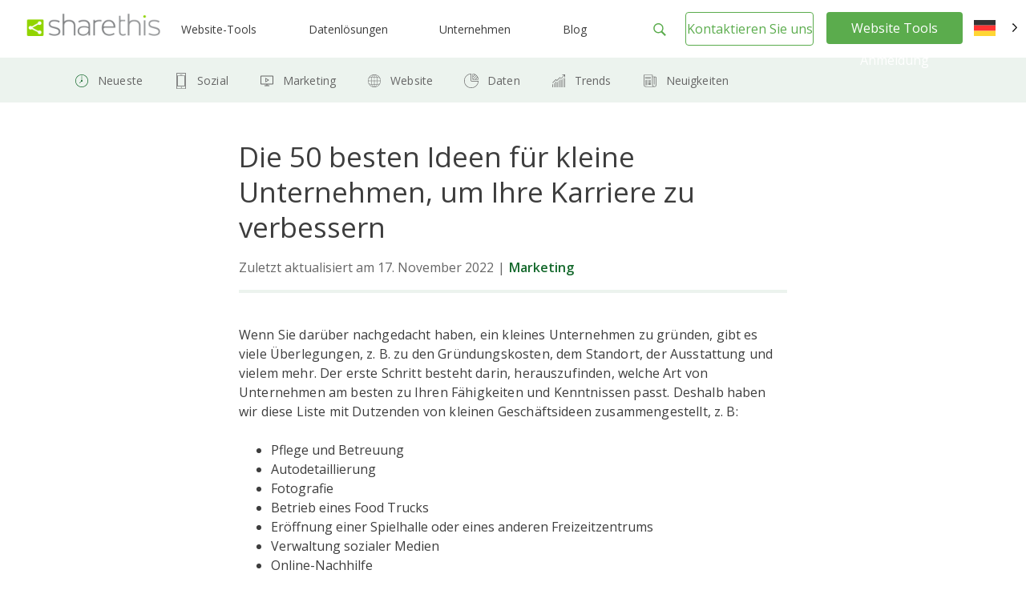

--- FILE ---
content_type: text/html; charset=UTF-8
request_url: https://sharethis.com/de/marketing/2022/11/best-small-business-ideas/
body_size: 31105
content:
<!doctype html>
<html translate="no" lang="de">
<head>
    <meta charset="UTF-8">
    <meta name="viewport" content="width=device-width, initial-scale=1">
    <link rel="profile" href="https://gmpg.org/xfn/11">
    <link rel="shortcut icon" type="image/png" href="/wp-content/uploads/2016/08/favicon.png"/>
            <meta name='robots' content='index, follow, max-image-preview:large, max-snippet:-1, max-video-preview:-1' />
	<style>img:is([sizes="auto" i], [sizes^="auto," i]) { contain-intrinsic-size: 3000px 1500px }</style>
	
	<!-- This site is optimized with the Yoast SEO Premium plugin v26.7 (Yoast SEO v26.8) - https://yoast.com/product/yoast-seo-premium-wordpress/ -->
	<title>Die 50 besten Ideen für kleine Unternehmen - ShareThis</title>
	<meta name="description" content="Wenn Sie darüber nachgedacht haben, ein kleines Unternehmen zu gründen, finden Sie in dieser Sammlung von 50 kleinen Geschäftsideen das ideale kleine Unternehmen." />
	<link rel="canonical" href="https://sharethis.com/de/marketing/2022/11/best-small-business-ideas/" />
	<meta property="og:locale" content="de" />
	<meta property="og:type" content="article" />
	<meta property="og:title" content="Die 50 besten Ideen für kleine Unternehmen, um Ihre Karriere zu verbessern" />
	<meta property="og:description" content="Wenn Sie darüber nachgedacht haben, ein kleines Unternehmen zu gründen, finden Sie in dieser Sammlung von 50 kleinen Geschäftsideen das ideale kleine Unternehmen." />
	<meta property="og:url" content="https://sharethis.com/de/marketing/2022/11/best-small-business-ideas/" />
	<meta property="og:site_name" content="ShareThis" />
	<meta property="article:published_time" content="2022-11-17T22:07:19+00:00" />
	<meta property="article:modified_time" content="2022-11-17T22:07:20+00:00" />
	<meta property="og:image" content="http://sharethis.com/wp-content/uploads/2022/11/Blog_SmallBusinessIdeas_111722-min.png" />
	<meta property="og:image:width" content="2500" />
	<meta property="og:image:height" content="1664" />
	<meta property="og:image:type" content="image/png" />
	<meta name="author" content="Christina Wu" />
	<meta name="twitter:card" content="zusammenfassung_großes_bild" />
	<meta name="twitter:label1" content="Written by" />
	<meta name="twitter:data1" content="Christina Wu" />
	<meta name="twitter:label2" content="Est. reading time" />
	<meta name="twitter:data2" content="11 minutes" />
	<script type="application/ld+json" class="yoast-schema-graph">{"@context":"https:\/\/schema.org","@graph":[{"@type":"Article","@id":"https:\/\/sharethis.com\/marketing\/2022\/11\/best-small-business-ideas\/#article","isPartOf":{"@id":"https:\/\/sharethis.com\/marketing\/2022\/11\/best-small-business-ideas\/"},"author":{"name":"Christina Wu","@id":"https:\/\/sharethis.com\/#\/schema\/person\/bc25823876026c6c357ba60b68e87adb"},"headline":"Die 50 besten Ideen f\u00fcr kleine Unternehmen, um Ihre Karriere zu verbessern","datePublished":"2022-11-17T22:07:19+00:00","dateModified":"2022-11-17T22:07:20+00:00","mainEntityOfPage":{"@id":"https:\/\/sharethis.com\/marketing\/2022\/11\/best-small-business-ideas\/"},"wordCount":2349,"publisher":{"@id":"https:\/\/sharethis.com\/#organization"},"image":{"@id":"https:\/\/sharethis.com\/marketing\/2022\/11\/best-small-business-ideas\/#primaryimage"},"thumbnailUrl":"https:\/\/sharethis.com\/wp-content\/uploads\/2022\/11\/Blog_SmallBusinessIdeas_111722-min.png","keywords":["ideas for small businesses","offline small business ideas","online small business ideas","small business ideas","small business ideas for specialists","types of small businesses"],"articleSection":["Marketing"],"inLanguage":"en-US"},{"@type":"WebPage","@id":"https:\/\/sharethis.com\/marketing\/2022\/11\/best-small-business-ideas\/","url":"https:\/\/sharethis.com\/marketing\/2022\/11\/best-small-business-ideas\/","name":"Die 50 besten Ideen f\u00fcr kleine Unternehmen - ShareThis","isPartOf":{"@id":"https:\/\/sharethis.com\/#website"},"primaryImageOfPage":{"@id":"https:\/\/sharethis.com\/marketing\/2022\/11\/best-small-business-ideas\/#primaryimage"},"image":{"@id":"https:\/\/sharethis.com\/marketing\/2022\/11\/best-small-business-ideas\/#primaryimage"},"thumbnailUrl":"https:\/\/sharethis.com\/wp-content\/uploads\/2022\/11\/Blog_SmallBusinessIdeas_111722-min.png","datePublished":"2022-11-17T22:07:19+00:00","dateModified":"2022-11-17T22:07:20+00:00","description":"Wenn Sie dar\u00fcber nachgedacht haben, ein kleines Unternehmen zu gr\u00fcnden, finden Sie in dieser Sammlung von 50 kleinen Gesch\u00e4ftsideen das ideale kleine Unternehmen.","breadcrumb":{"@id":"https:\/\/sharethis.com\/marketing\/2022\/11\/best-small-business-ideas\/#breadcrumb"},"inLanguage":"en-US","potentialAction":[{"@type":"ReadAction","target":["https:\/\/sharethis.com\/marketing\/2022\/11\/best-small-business-ideas\/"]}]},{"@type":"ImageObject","inLanguage":"en-US","@id":"https:\/\/sharethis.com\/marketing\/2022\/11\/best-small-business-ideas\/#primaryimage","url":"https:\/\/sharethis.com\/wp-content\/uploads\/2022\/11\/Blog_SmallBusinessIdeas_111722-min.png","contentUrl":"https:\/\/sharethis.com\/wp-content\/uploads\/2022\/11\/Blog_SmallBusinessIdeas_111722-min.png","width":2500,"height":1664},{"@type":"BreadcrumbList","@id":"https:\/\/sharethis.com\/marketing\/2022\/11\/best-small-business-ideas\/#breadcrumb","itemListElement":[{"@type":"ListItem","position":1,"name":"Startseite","item":"https:\/\/sharethis.com\/"},{"@type":"ListItem","position":2,"name":"Blog","item":"https:\/\/sharethis.com\/blog\/"},{"@type":"ListItem","position":3,"name":"Die 50 besten Ideen f\u00fcr kleine Unternehmen, um Ihre Karriere zu verbessern"}]},{"@type":"WebSite","@id":"https:\/\/sharethis.com\/#website","url":"https:\/\/sharethis.com\/","name":"ShareThis","description":"Erweitern Sie Ihr Publikum mit einfach zu bedienenden Sharing-Tools.","publisher":{"@id":"https:\/\/sharethis.com\/#organization"},"potentialAction":[{"@type":"SearchAction","target":{"@type":"EntryPoint","urlTemplate":"https:\/\/sharethis.com\/?s={search_term_string}"},"query-input":{"@type":"PropertyValueSpecification","valueRequired":true,"valueName":"search_term_string"}}],"inLanguage":"en-US"},{"@type":"Organization","@id":"https:\/\/sharethis.com\/#organization","name":"ShareThis","url":"https:\/\/sharethis.com\/","logo":{"@type":"ImageObject","inLanguage":"en-US","@id":"https:\/\/sharethis.com\/#\/schema\/logo\/image\/","url":"https:\/\/sharethis.com\/wp-content\/uploads\/2019\/06\/ShareThisLogo2x-1.png","contentUrl":"https:\/\/sharethis.com\/wp-content\/uploads\/2019\/06\/ShareThisLogo2x-1.png","width":414,"height":86,"caption":"ShareThis"},"image":{"@id":"https:\/\/sharethis.com\/#\/schema\/logo\/image\/"}},{"@type":"Person","@id":"https:\/\/sharethis.com\/#\/schema\/person\/bc25823876026c6c357ba60b68e87adb","name":"Christina Wu","url":"https:\/\/sharethis.com\/author\/christinawu\/"},{"@type":"SoftwareApplication","applicationCategory":"SocialNetworkingApplication","offers":{"@type":"Offer","price":"0.00","priceCurrency":"USD","category":"free"},"operatingSystem":"Web"}]}</script>
	<!-- / Yoast SEO Premium plugin. -->


<link rel='dns-prefetch' href='//platform-api.sharethis.com' />
<link rel='dns-prefetch' href='//cmp.osano.com' />
<link rel="alternate" type="application/rss+xml" title="ShareThis &raquo; Feed" href="https://sharethis.com/feed/" />
<link rel="alternate" type="application/rss+xml" title="ShareThis &raquo; Comments Feed" href="https://sharethis.com/comments/feed/" />
<link rel='stylesheet' id='wp-block-library-css' href='https://sharethis.com/wp-includes/css/dist/block-library/style.min.css?ver=6.8.3' type='text/css' media='all' />
<style id='classic-theme-styles-inline-css' type='text/css'>
/*! This file is auto-generated */
.wp-block-button__link{color:#fff;background-color:#32373c;border-radius:9999px;box-shadow:none;text-decoration:none;padding:calc(.667em + 2px) calc(1.333em + 2px);font-size:1.125em}.wp-block-file__button{background:#32373c;color:#fff;text-decoration:none}
</style>
<style id='ghostkit-typography-inline-css' type='text/css'>
 
</style>
<style id='global-styles-inline-css' type='text/css'>
:root{--wp--preset--aspect-ratio--square: 1;--wp--preset--aspect-ratio--4-3: 4/3;--wp--preset--aspect-ratio--3-4: 3/4;--wp--preset--aspect-ratio--3-2: 3/2;--wp--preset--aspect-ratio--2-3: 2/3;--wp--preset--aspect-ratio--16-9: 16/9;--wp--preset--aspect-ratio--9-16: 9/16;--wp--preset--color--black: #000000;--wp--preset--color--cyan-bluish-gray: #abb8c3;--wp--preset--color--white: #ffffff;--wp--preset--color--pale-pink: #f78da7;--wp--preset--color--vivid-red: #cf2e2e;--wp--preset--color--luminous-vivid-orange: #ff6900;--wp--preset--color--luminous-vivid-amber: #fcb900;--wp--preset--color--light-green-cyan: #7bdcb5;--wp--preset--color--vivid-green-cyan: #00d084;--wp--preset--color--pale-cyan-blue: #8ed1fc;--wp--preset--color--vivid-cyan-blue: #0693e3;--wp--preset--color--vivid-purple: #9b51e0;--wp--preset--color--ghostkit-color-blue-1: #0366d6;--wp--preset--gradient--vivid-cyan-blue-to-vivid-purple: linear-gradient(135deg,rgba(6,147,227,1) 0%,rgb(155,81,224) 100%);--wp--preset--gradient--light-green-cyan-to-vivid-green-cyan: linear-gradient(135deg,rgb(122,220,180) 0%,rgb(0,208,130) 100%);--wp--preset--gradient--luminous-vivid-amber-to-luminous-vivid-orange: linear-gradient(135deg,rgba(252,185,0,1) 0%,rgba(255,105,0,1) 100%);--wp--preset--gradient--luminous-vivid-orange-to-vivid-red: linear-gradient(135deg,rgba(255,105,0,1) 0%,rgb(207,46,46) 100%);--wp--preset--gradient--very-light-gray-to-cyan-bluish-gray: linear-gradient(135deg,rgb(238,238,238) 0%,rgb(169,184,195) 100%);--wp--preset--gradient--cool-to-warm-spectrum: linear-gradient(135deg,rgb(74,234,220) 0%,rgb(151,120,209) 20%,rgb(207,42,186) 40%,rgb(238,44,130) 60%,rgb(251,105,98) 80%,rgb(254,248,76) 100%);--wp--preset--gradient--blush-light-purple: linear-gradient(135deg,rgb(255,206,236) 0%,rgb(152,150,240) 100%);--wp--preset--gradient--blush-bordeaux: linear-gradient(135deg,rgb(254,205,165) 0%,rgb(254,45,45) 50%,rgb(107,0,62) 100%);--wp--preset--gradient--luminous-dusk: linear-gradient(135deg,rgb(255,203,112) 0%,rgb(199,81,192) 50%,rgb(65,88,208) 100%);--wp--preset--gradient--pale-ocean: linear-gradient(135deg,rgb(255,245,203) 0%,rgb(182,227,212) 50%,rgb(51,167,181) 100%);--wp--preset--gradient--electric-grass: linear-gradient(135deg,rgb(202,248,128) 0%,rgb(113,206,126) 100%);--wp--preset--gradient--midnight: linear-gradient(135deg,rgb(2,3,129) 0%,rgb(40,116,252) 100%);--wp--preset--font-size--small: 13px;--wp--preset--font-size--medium: 20px;--wp--preset--font-size--large: 36px;--wp--preset--font-size--x-large: 42px;--wp--preset--spacing--20: 0.44rem;--wp--preset--spacing--30: 0.67rem;--wp--preset--spacing--40: 1rem;--wp--preset--spacing--50: 1.5rem;--wp--preset--spacing--60: 2.25rem;--wp--preset--spacing--70: 3.38rem;--wp--preset--spacing--80: 5.06rem;--wp--preset--shadow--natural: 6px 6px 9px rgba(0, 0, 0, 0.2);--wp--preset--shadow--deep: 12px 12px 50px rgba(0, 0, 0, 0.4);--wp--preset--shadow--sharp: 6px 6px 0px rgba(0, 0, 0, 0.2);--wp--preset--shadow--outlined: 6px 6px 0px -3px rgba(255, 255, 255, 1), 6px 6px rgba(0, 0, 0, 1);--wp--preset--shadow--crisp: 6px 6px 0px rgba(0, 0, 0, 1);}:where(.is-layout-flex){gap: 0.5em;}:where(.is-layout-grid){gap: 0.5em;}body .is-layout-flex{display: flex;}.is-layout-flex{flex-wrap: wrap;align-items: center;}.is-layout-flex > :is(*, div){margin: 0;}body .is-layout-grid{display: grid;}.is-layout-grid > :is(*, div){margin: 0;}:where(.wp-block-columns.is-layout-flex){gap: 2em;}:where(.wp-block-columns.is-layout-grid){gap: 2em;}:where(.wp-block-post-template.is-layout-flex){gap: 1.25em;}:where(.wp-block-post-template.is-layout-grid){gap: 1.25em;}.has-black-color{color: var(--wp--preset--color--black) !important;}.has-cyan-bluish-gray-color{color: var(--wp--preset--color--cyan-bluish-gray) !important;}.has-white-color{color: var(--wp--preset--color--white) !important;}.has-pale-pink-color{color: var(--wp--preset--color--pale-pink) !important;}.has-vivid-red-color{color: var(--wp--preset--color--vivid-red) !important;}.has-luminous-vivid-orange-color{color: var(--wp--preset--color--luminous-vivid-orange) !important;}.has-luminous-vivid-amber-color{color: var(--wp--preset--color--luminous-vivid-amber) !important;}.has-light-green-cyan-color{color: var(--wp--preset--color--light-green-cyan) !important;}.has-vivid-green-cyan-color{color: var(--wp--preset--color--vivid-green-cyan) !important;}.has-pale-cyan-blue-color{color: var(--wp--preset--color--pale-cyan-blue) !important;}.has-vivid-cyan-blue-color{color: var(--wp--preset--color--vivid-cyan-blue) !important;}.has-vivid-purple-color{color: var(--wp--preset--color--vivid-purple) !important;}.has-black-background-color{background-color: var(--wp--preset--color--black) !important;}.has-cyan-bluish-gray-background-color{background-color: var(--wp--preset--color--cyan-bluish-gray) !important;}.has-white-background-color{background-color: var(--wp--preset--color--white) !important;}.has-pale-pink-background-color{background-color: var(--wp--preset--color--pale-pink) !important;}.has-vivid-red-background-color{background-color: var(--wp--preset--color--vivid-red) !important;}.has-luminous-vivid-orange-background-color{background-color: var(--wp--preset--color--luminous-vivid-orange) !important;}.has-luminous-vivid-amber-background-color{background-color: var(--wp--preset--color--luminous-vivid-amber) !important;}.has-light-green-cyan-background-color{background-color: var(--wp--preset--color--light-green-cyan) !important;}.has-vivid-green-cyan-background-color{background-color: var(--wp--preset--color--vivid-green-cyan) !important;}.has-pale-cyan-blue-background-color{background-color: var(--wp--preset--color--pale-cyan-blue) !important;}.has-vivid-cyan-blue-background-color{background-color: var(--wp--preset--color--vivid-cyan-blue) !important;}.has-vivid-purple-background-color{background-color: var(--wp--preset--color--vivid-purple) !important;}.has-black-border-color{border-color: var(--wp--preset--color--black) !important;}.has-cyan-bluish-gray-border-color{border-color: var(--wp--preset--color--cyan-bluish-gray) !important;}.has-white-border-color{border-color: var(--wp--preset--color--white) !important;}.has-pale-pink-border-color{border-color: var(--wp--preset--color--pale-pink) !important;}.has-vivid-red-border-color{border-color: var(--wp--preset--color--vivid-red) !important;}.has-luminous-vivid-orange-border-color{border-color: var(--wp--preset--color--luminous-vivid-orange) !important;}.has-luminous-vivid-amber-border-color{border-color: var(--wp--preset--color--luminous-vivid-amber) !important;}.has-light-green-cyan-border-color{border-color: var(--wp--preset--color--light-green-cyan) !important;}.has-vivid-green-cyan-border-color{border-color: var(--wp--preset--color--vivid-green-cyan) !important;}.has-pale-cyan-blue-border-color{border-color: var(--wp--preset--color--pale-cyan-blue) !important;}.has-vivid-cyan-blue-border-color{border-color: var(--wp--preset--color--vivid-cyan-blue) !important;}.has-vivid-purple-border-color{border-color: var(--wp--preset--color--vivid-purple) !important;}.has-vivid-cyan-blue-to-vivid-purple-gradient-background{background: var(--wp--preset--gradient--vivid-cyan-blue-to-vivid-purple) !important;}.has-light-green-cyan-to-vivid-green-cyan-gradient-background{background: var(--wp--preset--gradient--light-green-cyan-to-vivid-green-cyan) !important;}.has-luminous-vivid-amber-to-luminous-vivid-orange-gradient-background{background: var(--wp--preset--gradient--luminous-vivid-amber-to-luminous-vivid-orange) !important;}.has-luminous-vivid-orange-to-vivid-red-gradient-background{background: var(--wp--preset--gradient--luminous-vivid-orange-to-vivid-red) !important;}.has-very-light-gray-to-cyan-bluish-gray-gradient-background{background: var(--wp--preset--gradient--very-light-gray-to-cyan-bluish-gray) !important;}.has-cool-to-warm-spectrum-gradient-background{background: var(--wp--preset--gradient--cool-to-warm-spectrum) !important;}.has-blush-light-purple-gradient-background{background: var(--wp--preset--gradient--blush-light-purple) !important;}.has-blush-bordeaux-gradient-background{background: var(--wp--preset--gradient--blush-bordeaux) !important;}.has-luminous-dusk-gradient-background{background: var(--wp--preset--gradient--luminous-dusk) !important;}.has-pale-ocean-gradient-background{background: var(--wp--preset--gradient--pale-ocean) !important;}.has-electric-grass-gradient-background{background: var(--wp--preset--gradient--electric-grass) !important;}.has-midnight-gradient-background{background: var(--wp--preset--gradient--midnight) !important;}.has-small-font-size{font-size: var(--wp--preset--font-size--small) !important;}.has-medium-font-size{font-size: var(--wp--preset--font-size--medium) !important;}.has-large-font-size{font-size: var(--wp--preset--font-size--large) !important;}.has-x-large-font-size{font-size: var(--wp--preset--font-size--x-large) !important;}
:where(.wp-block-post-template.is-layout-flex){gap: 1.25em;}:where(.wp-block-post-template.is-layout-grid){gap: 1.25em;}
:where(.wp-block-columns.is-layout-flex){gap: 2em;}:where(.wp-block-columns.is-layout-grid){gap: 2em;}
:root :where(.wp-block-pullquote){font-size: 1.5em;line-height: 1.6;}
</style>
<link rel='stylesheet' id='contact-form-7-css' href='https://sharethis.com/wp-content/cache/autoptimize/css/autoptimize_single_64ac31699f5326cb3c76122498b76f66.css?ver=6.1.4' type='text/css' media='all' />
<link rel='stylesheet' id='share-this-share-buttons-sticky-css' href='https://sharethis.com/wp-content/plugins/sharethis-share-buttons/css/mu-style.css?ver=1754711537' type='text/css' media='all' />
<link rel='stylesheet' id='weglot-css-css' href='https://sharethis.com/wp-content/cache/autoptimize/css/autoptimize_single_f0a21b1ef4a430d4261638f4256fb783.css?ver=5.2' type='text/css' media='all' />
<style id="weglot-custom-style">.country-selector {
width: 75px;
}
.country-selector.weglot-dropdown .wgcurrent span {
border: none;
}
.country-selector.weglot-dropdown .wgcurrent {
height: 3em!important;
border: none;
}
.country-selector.weglot-default {
       position: fixed;
   top: 27px;
   bottom: unset;
   right: 1%;
}
body.admin-bar .country-selector.weglot-default {
  top: 57px;
}
@media screen and (max-width: 1025px) {
.country-selector.weglot-default {
   display: none;
}
}
body[data-fancy-form-rcs=“1”] input[type=‘checkbox’]:checked + label > span:before {
   content: “”;
   position: absolute;
   left: 0!important;
   top: 0!important;
   border-right: none!important;
   border-bottom: none!important;
   transform: unset!important;
   transform-origin: unset!important;
   animation: unset!important;
}
body[data-fancy-form-rcs=“1”]
.weglot-dropdown input[type=“checkbox”]:checked + label > span {
border-color: transparent!important;
}</style><style id='weglot-css-inline-css' type='text/css'>
.weglot-flags.en > a:before, .weglot-flags.en > span:before { background-position: -3570px 0 !important; } .weglot-flags.flag-1.en > a:before, .weglot-flags.flag-1.en > span:before { background-position: -7841px 0 !important; } .weglot-flags.flag-2.en > a:before, .weglot-flags.flag-2.en > span:before { background-position: -48px 0 !important; } .weglot-flags.flag-3.en > a:before, .weglot-flags.flag-3.en > span:before { background-position: -2712px 0 !important; } 
</style>
<link rel='stylesheet' id='new-flag-css-css' href='https://sharethis.com/wp-content/cache/autoptimize/css/autoptimize_single_a286648676f1e98577d4868ebde939ab.css?ver=5.2' type='text/css' media='all' />
<style id='custom-flag-handle-inline-css' type='text/css'>
.weglot-flags.flag-0.wg-en>a:before,.weglot-flags.flag-0.wg-en>span:before {background-image: url(https://cdn.weglot.com/flags/rectangle_mat/us.svg); }.weglot-flags.flag-0.wg-a0>a:before,.weglot-flags.flag-0.wg-a0>span:before {background-image: url(https://cdn.weglot.com/flags/rectangle_mat/tw.svg); }.weglot-flags.flag-1.wg-en>a:before,.weglot-flags.flag-1.wg-en>span:before {background-image: url(https://cdn.weglot.com/flags/shiny/us.svg); }.weglot-flags.flag-1.wg-a0>a:before,.weglot-flags.flag-1.wg-a0>span:before {background-image: url(https://cdn.weglot.com/flags/shiny/tw.svg); }.weglot-flags.flag-2.wg-en>a:before,.weglot-flags.flag-2.wg-en>span:before {background-image: url(https://cdn.weglot.com/flags/square/us.svg); }.weglot-flags.flag-2.wg-a0>a:before,.weglot-flags.flag-2.wg-a0>span:before {background-image: url(https://cdn.weglot.com/flags/square/tw.svg); }.weglot-flags.flag-3.wg-en>a:before,.weglot-flags.flag-3.wg-en>span:before {background-image: url(https://cdn.weglot.com/flags/circle/us.svg); }.weglot-flags.flag-3.wg-a0>a:before,.weglot-flags.flag-3.wg-a0>span:before {background-image: url(https://cdn.weglot.com/flags/circle/tw.svg); }
</style>
<link rel='stylesheet' id='ghostkit-classic-theme-fallback-css' href='https://sharethis.com/wp-content/cache/autoptimize/css/autoptimize_single_a47d7906328a726fc35a17924bdb9ad9.css?ver=1765137113' type='text/css' media='all' />
<link rel='stylesheet' id='ghostkit-css' href='https://sharethis.com/wp-content/cache/autoptimize/css/autoptimize_single_2e428ecd8181d78169095cd259f576f1.css?ver=1765137113' type='text/css' media='all' />
<style id='ghostkit-color-palette-inline-css' type='text/css'>
.has-ghostkit-color-blue-1-color { color: #0366d6; } .has-ghostkit-color-blue-1-background-color { background-color: #0366d6; } 
</style>
<link rel='stylesheet' id='sharethis-custom-style-css' href='https://sharethis.com/wp-content/cache/autoptimize/css/autoptimize_single_5caa90ad94f94d51e45a59492c712024.css?ver=1769144406' type='text/css' media='all' />
<script type="text/javascript" src="https://sharethis.com/wp-includes/js/dist/hooks.min.js?ver=4d63a3d491d11ffd8ac6" id="wp-hooks-js"></script>
<script type="text/javascript" src="https://sharethis.com/wp-includes/js/dist/i18n.min.js?ver=5e580eb46a90c2b997e6" id="wp-i18n-js"></script>
<script type="text/javascript" id="wp-i18n-js-after">
/* <![CDATA[ */
wp.i18n.setLocaleData( { 'text direction\u0004ltr': [ 'ltr' ] } );
/* ]]> */
</script>
<script type="text/javascript" src="//platform-api.sharethis.com/js/sharethis.js?ver=2.3.6#property=64e4c1674265f4001221c97f&amp;product=inline-follow-buttons&amp;source=sharethis-share-buttons-wordpress" id="share-this-share-buttons-mu-js"></script>
<script type="text/javascript" src="https://sharethis.com/wp-content/cache/autoptimize/js/autoptimize_single_a952cd53ce26412d2f72092e8645ca8b.js?ver=5.2" id="wp-weglot-js-js"></script>
<script type="text/javascript" src="https://sharethis.com/wp-includes/js/dist/vendor/wp-polyfill.min.js?ver=3.15.0" id="wp-polyfill-js"></script>
<script type="text/javascript" src="https://sharethis.com/wp-includes/js/dist/url.min.js?ver=c2964167dfe2477c14ea" id="wp-url-js"></script>
<script type="text/javascript" src="https://sharethis.com/wp-includes/js/dist/api-fetch.min.js?ver=3623a576c78df404ff20" id="wp-api-fetch-js"></script>
<script type="text/javascript" id="wp-api-fetch-js-after">
/* <![CDATA[ */
wp.apiFetch.use( wp.apiFetch.createRootURLMiddleware( "https://sharethis.com/wp-json/" ) );
wp.apiFetch.nonceMiddleware = wp.apiFetch.createNonceMiddleware( "68fd3b0182" );
wp.apiFetch.use( wp.apiFetch.nonceMiddleware );
wp.apiFetch.use( wp.apiFetch.mediaUploadMiddleware );
wp.apiFetch.nonceEndpoint = "https://sharethis.com/wp-admin/admin-ajax.php?action=rest-nonce";
/* ]]> */
</script>
<script type="text/javascript" src="https://sharethis.com/wp-content/themes/sharethis-custom/assets/dist/js/page.min.js?ver=1769144406" id="share-this-custom-front-ui-js"></script>
<script type="text/javascript" id="share-this-custom-front-ui-js-after">
/* <![CDATA[ */
const platformAPIURL = "https://platform-api.sharethis.com";
			const platformURL = "https://platform.sharethis.com";
			
			try{Typekit.load({ async: true });}catch(e){}
					window.onShareThisLoaded = function() {
		  __sharethis__.on('share', function(data) {

		  });
		  __sharethis__.on('email-submitted', function(data) {
			mixpanel.track("Subscribed to Newsletter", {email: data.email});
		  });
		};

		window.ajax_url = "https://sharethis.com/wp-admin/admin-ajax.php";

			setTimeout(() => {
			mixpanel.track("Viewed Marketing Page", {
		  title: "50 Best Small Business Ideas to Transform Your Career",
		  url: "https://sharethis.com/marketing/2022/11/best-small-business-ideas/",
		  referrer: document.referrer
		});}, 1000);

			mixpanel.track("Viewed Blog Post", {
			  title: "50 Best Small Business Ideas to Transform Your Career",
			  url: "https://sharethis.com/marketing/2022/11/best-small-business-ideas/",
			  category: "Marketing",
			  author: ""
			});
		  
/* ]]> */
</script>
<script type="text/javascript" src="https://cmp.osano.com/16CPKATPBJKNw3nf/a66a6871-d349-4fd8-b7bb-20e3df66b7c2/osano.js?ver=1" id="osano-js"></script>
<link rel="https://api.w.org/" href="https://sharethis.com/wp-json/" /><link rel="alternate" title="JSON" type="application/json" href="https://sharethis.com/wp-json/wp/v2/posts/208054" /><link rel="EditURI" type="application/rsd+xml" title="RSD" href="https://sharethis.com/xmlrpc.php?rsd" />
<meta name="generator" content="WordPress 6.8.3" />
<link rel='shortlink' href='https://sharethis.com/?p=208054' />
<link rel="alternate" title="oEmbed (JSON)" type="application/json+oembed" href="https://sharethis.com/wp-json/oembed/1.0/embed?url=https%3A%2F%2Fsharethis.com%2Fmarketing%2F2022%2F11%2Fbest-small-business-ideas%2F" />
<link rel="alternate" title="oEmbed (XML)" type="text/xml+oembed" href="https://sharethis.com/wp-json/oembed/1.0/embed?url=https%3A%2F%2Fsharethis.com%2Fmarketing%2F2022%2F11%2Fbest-small-business-ideas%2F&#038;format=xml" />
		<style type="text/css">
			.ghostkit-effects-enabled .ghostkit-effects-reveal {
				pointer-events: none;
				visibility: hidden;
			}
		</style>
		<script>
			if (!window.matchMedia('(prefers-reduced-motion: reduce)').matches) {
				document.documentElement.classList.add(
					'ghostkit-effects-enabled'
				);
			}
		</script>
		
<meta name="google" content="notranslate"/>
<link rel="alternate" href="https://sharethis.com/marketing/2022/11/best-small-business-ideas/" hreflang="en"/>
<link rel="alternate" href="https://sharethis.com/es/marketing/2022/11/best-small-business-ideas/" hreflang="es"/>
<link rel="alternate" href="https://sharethis.com/de/marketing/2022/11/best-small-business-ideas/" hreflang="de"/>
<link rel="alternate" href="https://sharethis.com/fr/marketing/2022/11/best-small-business-ideas/" hreflang="fr"/>
<link rel="alternate" href="https://sharethis.com/it/marketing/2022/11/best-small-business-ideas/" hreflang="it"/>
<link rel="alternate" href="https://sharethis.com/tw/marketing/2022/11/best-small-business-ideas/" hreflang="tw"/>
<link rel="alternate" href="https://sharethis.com/pt/marketing/2022/11/best-small-business-ideas/" hreflang="pt"/>
<link rel="alternate" href="https://sharethis.com/ja/marketing/2022/11/best-small-business-ideas/" hreflang="ja"/>
<script type="application/json" id="weglot-data">{"website":"https:\/\/sharethis.com","uid":"ac5a7a9684","project_slug":"sharethis","language_from":"en","language_from_custom_flag":"us","language_from_custom_name":null,"excluded_paths":[{"type":"CONTAIN","value":"https:\/\/sharethis.com\/privacy\/","language_button_displayed":true,"exclusion_behavior":"NOT_TRANSLATED","excluded_languages":[],"regex":"https\\:\/\/sharethis\\.com\/privacy\/"},{"type":"CONTAIN","value":"sharethis.com\/?s=","language_button_displayed":true,"exclusion_behavior":"NOT_TRANSLATED","excluded_languages":[],"regex":"sharethis\\.com\/\\?s\\="},{"type":"CONTAIN","value":"sharethis.com\/de\/?s=","language_button_displayed":true,"exclusion_behavior":"NOT_TRANSLATED","excluded_languages":[],"regex":"sharethis\\.com\/de\/\\?s\\="}],"excluded_blocks":[{"value":"input","description":null}],"custom_settings":{"button_style":{"is_dropdown":true,"with_flags":true,"flag_type":"rectangle_mat","with_name":true,"custom_css":".country-selector {\r\nwidth: 75px;\r\n}\r\n.country-selector.weglot-dropdown .wgcurrent span {\r\nborder: none;\r\n}\r\n.country-selector.weglot-dropdown .wgcurrent {\r\nheight: 3em!important;\r\nborder: none;\r\n}\r\n.country-selector.weglot-default {\r\n       position: fixed;\r\n   top: 27px;\r\n   bottom: unset;\r\n   right: 1%;\r\n}\r\nbody.admin-bar .country-selector.weglot-default {\r\n  top: 57px;\r\n}\r\n@media screen and (max-width: 1025px) {\r\n.country-selector.weglot-default {\r\n   display: none;\r\n}\r\n}\r\nbody[data-fancy-form-rcs=\u201c1\u201d] input[type=\u2018checkbox\u2019]:checked + label > span:before {\r\n   content: \u201c\u201d;\r\n   position: absolute;\r\n   left: 0!important;\r\n   top: 0!important;\r\n   border-right: none!important;\r\n   border-bottom: none!important;\r\n   transform: unset!important;\r\n   transform-origin: unset!important;\r\n   animation: unset!important;\r\n}\r\nbody[data-fancy-form-rcs=\u201c1\u201d]\r\n.weglot-dropdown input[type=\u201ccheckbox\u201d]:checked + label > span {\r\nborder-color: transparent!important;\r\n}","full_name":false},"translate_email":false,"translate_search":false,"translate_amp":false,"switchers":[{"templates":{"name":"default","hash":"095ffb8d22f66be52959023fa4eeb71a05f20f73"},"location":[],"style":{"with_flags":true,"flag_type":"rectangle_mat","with_name":true,"full_name":false,"is_dropdown":true}}]},"pending_translation_enabled":true,"curl_ssl_check_enabled":true,"custom_css":null,"languages":[{"language_to":"es","custom_code":null,"custom_name":null,"custom_local_name":null,"provider":null,"enabled":true,"automatic_translation_enabled":true,"deleted_at":null,"connect_host_destination":null,"custom_flag":null},{"language_to":"de","custom_code":null,"custom_name":null,"custom_local_name":null,"provider":null,"enabled":true,"automatic_translation_enabled":true,"deleted_at":null,"connect_host_destination":null,"custom_flag":null},{"language_to":"fr","custom_code":null,"custom_name":null,"custom_local_name":null,"provider":null,"enabled":true,"automatic_translation_enabled":true,"deleted_at":null,"connect_host_destination":null,"custom_flag":null},{"language_to":"it","custom_code":null,"custom_name":null,"custom_local_name":null,"provider":null,"enabled":true,"automatic_translation_enabled":true,"deleted_at":null,"connect_host_destination":null,"custom_flag":null},{"language_to":"a0","custom_code":"tw","custom_name":"Traditional Chinese","custom_local_name":"\u4e2d\u6587 (\u7e41\u9ad4)","provider":null,"enabled":true,"automatic_translation_enabled":true,"deleted_at":null,"connect_host_destination":null,"custom_flag":"tw"},{"language_to":"pt","custom_code":null,"custom_name":null,"custom_local_name":null,"provider":null,"enabled":true,"automatic_translation_enabled":true,"deleted_at":null,"connect_host_destination":null,"custom_flag":null},{"language_to":"ja","custom_code":null,"custom_name":null,"custom_local_name":null,"provider":null,"enabled":true,"automatic_translation_enabled":true,"deleted_at":null,"connect_host_destination":null,"custom_flag":null}],"organization_slug":"w-3b98285f4b","api_domain":"cdn-api-weglot.com","product":"1.0","current_language":"de","switcher_links":{"en":"https:\/\/sharethis.com\/marketing\/2022\/11\/best-small-business-ideas\/","es":"https:\/\/sharethis.com\/es\/marketing\/2022\/11\/best-small-business-ideas\/","de":"https:\/\/sharethis.com\/de\/marketing\/2022\/11\/best-small-business-ideas\/","fr":"https:\/\/sharethis.com\/fr\/marketing\/2022\/11\/best-small-business-ideas\/","it":"https:\/\/sharethis.com\/it\/marketing\/2022\/11\/best-small-business-ideas\/","a0":"https:\/\/sharethis.com\/tw\/marketing\/2022\/11\/best-small-business-ideas\/","pt":"https:\/\/sharethis.com\/pt\/marketing\/2022\/11\/best-small-business-ideas\/","ja":"https:\/\/sharethis.com\/ja\/marketing\/2022\/11\/best-small-business-ideas\/"},"original_path":"\/marketing\/2022\/11\/best-small-business-ideas\/"}</script>		<meta property="snapchat:sticker" content="https://sharethis.com/wp-content/themes/sharethis-custom/assets/images/ShareThis-sticker.png">
		<script type="text/javascript">
			(function ( e, a ) {
				if ( !a.__SV ) {
					var b = window;
					try {
						var c, l, i, j = b.location, g = j.hash;
						c = function ( a, b ) {
							return (l = a.match( RegExp( b + "=([^&]*)" ) )) ? l[1] : null
						};
						g && c( g, "state" ) && (i = JSON.parse( decodeURIComponent( c( g, "state" ) ) ), "mpeditor" === i.action && (b.sessionStorage.setItem( "_mpcehash", g ), history.replaceState( i.desiredHash || "", e.title, j.pathname + j.search )))
					} catch ( m ) {
					}
					var k, h;
					window.mixpanel = a;
					a._i = [];
					a.init = function ( b, c, f ) {
						function e( b, a ) {
							var c = a.split( "." );
							2 == c.length && (b = b[c[0]], a = c[1]);
							b[a] = function () {
								b.push( [ a ].concat( Array.prototype.slice.call( arguments,
									0 ) ) )
							}
						}

						var d = a;
						"undefined" !== typeof f ? d = a[f] = [] : f = "mixpanel";
						d.people = d.people || [];
						d.toString = function ( b ) {
							var a = "mixpanel";
							"mixpanel" !== f && (a += "." + f);
							b || (a += " (stub)");
							return a
						};
						d.people.toString = function () {
							return d.toString( 1 ) + ".people (stub)"
						};
						k = "disable time_event track track_pageview track_links track_forms register register_once alias unregister identify name_tag set_config reset people.set people.set_once people.increment people.append people.union people.track_charge people.clear_charges people.delete_user".split( " " );
						for ( h = 0; h < k.length; h++ ) e( d, k[h] );
						a._i.push( [ b, c, f ] )
					};
					a.__SV = 1.2;
					b = e.createElement( "script" );
					b.type = "text/javascript";
					b.async = !0;
					b.src = "undefined" !== typeof MIXPANEL_CUSTOM_LIB_URL ? MIXPANEL_CUSTOM_LIB_URL : "file:" === e.location.protocol && "//cdn.mxpnl.com/libs/mixpanel-2-latest.min.js".match( /^\/\// ) ? "https://cdn.mxpnl.com/libs/mixpanel-2-latest.min.js" : "//cdn.mxpnl.com/libs/mixpanel-2-latest.min.js";
					c = e.getElementsByTagName( "script" )[0];
					c.parentNode.insertBefore( b, c )
				}
			})( document, window.mixpanel || [] );
			mixpanel.init( "eb4c820161f6ead8054c94e14c144900", { cross_site_cookie: true } );
		</script>
		<!-- connect to domain of font files -->
		<link rel="preconnect" href="https://fonts.gstatic.com" crossorigin>

		<!-- optionally increase loading priority -->
		<link rel="preload" as="style" href="https://fonts.googleapis.com/css?family=Open+Sans:300,400,600&display=swap">

		<!-- async CSS -->
		<link rel="stylesheet" media="print" onload="this.onload=null;this.removeAttribute('media');" href="https://fonts.googleapis.com/css?family=Open+Sans:300,400,600&display=swap">

		<!-- no-JS fallback -->
		<noscript>
			<link rel="stylesheet" href="https://fonts.googleapis.com/css?family=Open+Sans:300,400,600&display=swap">
		</noscript>
				<style type="text/css" id="wp-custom-css">
			body.page-template-page_single_support #page #content .progress-container {
	top: 72px!important;
}

.is-content-justification-center {
	text-align: center;
}

.home a.osano-cm-link:not(.medium-btn) {
	color: #9cdb92!important;
}

.page-template-onboarding-template .osano-cm-dialog--type_bar.osano-cm-dialog--position_bottom { bottom: 83px!important; }

.sharesbanner {padding-left: 4rem; padding-right: 4rem;}

.gap-1 { gap: 1rem!important; }

.max-two-fifty {
	max-width: 250px;
	margin-left: auto;
	margin-right: auto;
}

.cursor-pointer {
	cursor: pointer;
}

.margin-left, .arrow-left { margin-left: 3rem }

.border-radius { border-radius: 8px; }

.border-radius .wp-block-cover { border-top-left-radius: 8px; border-bottom-left-radius: 8px; }

.cursor-pointer.close-temp {
	position: relative;
	right: -30px;
}

.temp-popup-wrap .wp-block-group__inner-container {
	    max-height: 100vh;
    overflow: scroll;
}

.new-form-style input[type="submit"] {background-color: #5BAC4D;
    width: 100%;}

@media (max-width: 720px) {
	body #page h1 {
		line-height: 30px;
	}
	h1 strong {
		font-size: 28px;
		line-height: 28px;
	}
	
	.min-height-mobile-100 {
		min-height: 100px!important;
	}
}

.post-password-form {
	max-width: 500px;
  margin-left: auto;
  margin-right: auto;
	display: block;
}

.inline-image-right strong {
	display: block;
	width: 100%;
}


.inline-image-right img {
	  float: right;
    margin-top: 0.7rem;
}

p[style*="color:#1f1f1f"] a {
	color: #1f1f1f!important;
}

.wpcf7-response-output { margin-top: 0;}

.new-form-style form p:nth-of-type(6) { margin-bottom: 0;}

@media (max-width: 720px) {
.hide-on-mobile .wp-block-cover__image-background {
	display: none;
}
}

.insight-ver.social-plugins .social-plugins__item {
	padding: 1rem;
}

body #page .insights-hero .wp-block-cover img.wp-block-cover__image-background {
	left: 3rem;
}

@media (max-width: 720px) {
	body #page .insights-hero .wp-block-cover img.wp-block-cover__image-background {
	left: 0;
}
}

.page-id-138706 .st-sticky-share-buttons, .page-id-138706 #st-2 {
	display: none!important;
}

body.wp-singular #page .insights-hero .wp-block-cover img.wp-block-cover__image-background {
	min-height: 790px!important;
}

.hide {
	display: none!important;
}

body.page-id-14158 #page .leadership-group .wp-block-column.view-profile .leadership__image img {
object-fit: cover;
}

.products .wp-block-group__inner-container .has-text-align-center a strong {
	color: white !important;
}

.products .wp-block-group__inner-container .has-text-align-center a {
    background: #0e5f25;
    padding: .5rem 1rem;
    border-radius: 2px;
}


.social-plugins .wp-block-group__inner-container .has-text-align-center:nth-of-type(3) a strong {
	color: #0e5f25 !important;
}

.social-plugins .wp-block-group__inner-container .has-text-align-center:nth-of-type(3) a {
    background: white;
    padding: .5rem 1rem;
    border-radius: 2px;
}

.commonissues-accordion {
background-color: rgb(255 255 255 ) !important;
border-bottom: 2px solid #ebebeb;
margin-bottom: 0px;
}

.commonissues-accordion .st-accordion-content{
margin-bottom: 5px !important;
}

@media (max-width: 720px) {
.osano-cm-widget {
	bottom: 4.5rem;
}
	.osano-cm-opt-out-honored-wrapper--position_right.osano-cm-opt-out-honored-wrapper--has-main-widget {
  bottom: 4.75em!important;
	}
}		</style>
		</head>

<body class="wp-singular post-template-default single single-post postid-208054 single-format-standard wp-custom-logo wp-theme-sharethis-custom no-sidebar">

<noscript><iframe src="https://www.googletagmanager.com/ns.html?id=GTM-MQK7DX9"
                  height="0" width="0" style="display:none;visibility:hidden"></iframe></noscript>

<div id="page" class="site">
    <div id="header-outer">
        <header id="top">
            <div class="container">
                <div class="st-logo">
                    <a href="https://sharethis.com/de/" class="custom-logo-link" rel="home"><img width="414" height="86" src="https://sharethis.com/wp-content/uploads/2019/06/ShareThisLogo2x-1.png" class="custom-logo" alt="ShareThis" decoding="async" srcset="https://sharethis.com/wp-content/uploads/2019/06/ShareThisLogo2x-1.png 414w, https://sharethis.com/wp-content/uploads/2019/06/ShareThisLogo2x-1-300x62.png 300w" sizes="(max-width: 414px) 100vw, 414px" /></a>                </div>
                <nav id="site-navigation" class="main-navigation">
                    <button class="menu-toggle" aria-controls="primary-menu" aria-expanded="false">
                        <span></span><span></span><span></span>
                    </button>
                    <div class="main-nav">
                        <ul>
                                                            <li>
                                    <span class="link-name">
                                                                                    <a href="/de/platform/">
                                                                                Website-Tools                                        </a>                                    </span>
                                    <div class="sub-menu-wrap">
                                        <div class="wp-block-group main-nav__website-tools__tools"><!-- wp:heading {"level":6,"style":{"color":{"text":"#a3a3a3"}}} -->
<h6 class="wp-block-heading has-text-color" id="h-tools" style="color:#a3a3a3"><a href="https://sharethis.com/de/platform/">Werkzeuge</a></h6>
<!-- /wp:heading -->

<!-- wp:stcustom/linkwrapper {"url":"/platform/share-buttons/"} -->
<a href="/de/platform/share-buttons/" class="wp-block-stcustom-linkwrapper stlink-wrapper undefined"><!-- wp:media-text {"align":"wide","mediaId":195402,"mediaLink":"","linkDestination":"none","mediaType":"image","mediaWidth":22,"isStackedOnMobile":false,"verticalAlignment":"center","className":"main-nav__website-tools__tools__item"} -->
<div class="wp-block-media-text alignwide is-vertically-aligned-center main-nav__website-tools__tools__item" style="grid-template-columns:22% auto"><figure class="wp-block-media-text__media"><img src="https://sharethis.imgix.net/2022/07/Share-Buttons.svg?fm=webp&amp;auto=compress&amp;w=800q=1" alt="" class="wp-image-195402 size-full" loading="eager"></figure><div class="wp-block-media-text__content"><!-- wp:paragraph {"placeholder":"Content&hellip;"} -->
<p>Teilen Buttons</p>
<!-- /wp:paragraph --></div></div>
<!-- /wp:media-text --></a>
<!-- /wp:stcustom/linkwrapper -->

<!-- wp:stcustom/linkwrapper {"url":"/platform/follow-buttons/"} -->
<a href="/de/platform/follow-buttons/" class="wp-block-stcustom-linkwrapper stlink-wrapper undefined"><!-- wp:media-text {"align":"wide","mediaId":195406,"mediaLink":"","linkDestination":"none","mediaType":"image","mediaWidth":22,"isStackedOnMobile":false,"verticalAlignment":"center","className":"main-nav__website-tools__tools__item"} -->
<div class="wp-block-media-text alignwide is-vertically-aligned-center main-nav__website-tools__tools__item" style="grid-template-columns:22% auto"><figure class="wp-block-media-text__media"><img src="https://sharethis.imgix.net/2022/07/Follow-Buttons.svg?fm=webp&amp;auto=compress&amp;w=800q=1" alt="" class="wp-image-195406 size-full" loading="lazy"></figure><div class="wp-block-media-text__content"><!-- wp:paragraph {"placeholder":"Content&hellip;"} -->
<p>Folgen Buttons</p>
<!-- /wp:paragraph --></div></div>
<!-- /wp:media-text --></a>
<!-- /wp:stcustom/linkwrapper -->

<!-- wp:stcustom/linkwrapper {"url":"/platform/reaction-buttons/"} -->
<a href="/de/platform/reaction-buttons/" class="wp-block-stcustom-linkwrapper stlink-wrapper undefined"><!-- wp:media-text {"align":"wide","mediaId":195407,"mediaLink":"","linkDestination":"none","mediaType":"image","mediaWidth":22,"isStackedOnMobile":false,"verticalAlignment":"center","className":"main-nav__website-tools__tools__item"} -->
<div class="wp-block-media-text alignwide is-vertically-aligned-center main-nav__website-tools__tools__item" style="grid-template-columns:22% auto"><figure class="wp-block-media-text__media"><img src="https://sharethis.imgix.net/2022/07/Reaction-Buttons.svg?fm=webp&amp;auto=compress&amp;w=800q=1" alt="" class="wp-image-195407 size-full" loading="lazy"></figure><div class="wp-block-media-text__content"><!-- wp:paragraph {"placeholder":"Content&hellip;"} -->
<p>Reaktionsbuttons</p>
<!-- /wp:paragraph --></div></div>
<!-- /wp:media-text --></a>
<!-- /wp:stcustom/linkwrapper -->

<!-- wp:stcustom/linkwrapper {"url":"/platform/image-share-buttons/"} -->
<a href="/de/platform/image-share-buttons/" class="wp-block-stcustom-linkwrapper stlink-wrapper undefined"><!-- wp:media-text {"align":"wide","mediaId":195404,"mediaLink":"","linkDestination":"none","mediaType":"image","mediaWidth":22,"isStackedOnMobile":false,"verticalAlignment":"center","className":"main-nav__website-tools__tools__item"} -->
<div class="wp-block-media-text alignwide is-vertically-aligned-center main-nav__website-tools__tools__item" style="grid-template-columns:22% auto"><figure class="wp-block-media-text__media"><img src="https://sharethis.imgix.net/2022/07/Image-Share-Buttons.svg?fm=webp&amp;auto=compress&amp;w=800q=1" alt="" class="wp-image-195404 size-full" loading="lazy"></figure><div class="wp-block-media-text__content"><!-- wp:paragraph {"placeholder":"Content&hellip;"} -->
<p>Teilen Buttons für Bilder</p>
<!-- /wp:paragraph --></div></div>
<!-- /wp:media-text --></a>
<!-- /wp:stcustom/linkwrapper -->

<!-- wp:stcustom/linkwrapper {"url":"/platform/privacy-policy-generator/"} -->
<a href="/de/platform/privacy-policy-generator/" class="wp-block-stcustom-linkwrapper stlink-wrapper undefined"><!-- wp:media-text {"align":"wide","mediaId":195403,"mediaLink":"","linkDestination":"none","mediaType":"image","mediaWidth":22,"isStackedOnMobile":false,"verticalAlignment":"center","className":"main-nav__website-tools__tools__item"} -->
<div class="wp-block-media-text alignwide is-vertically-aligned-center main-nav__website-tools__tools__item" style="grid-template-columns:22% auto"><figure class="wp-block-media-text__media"><img src="https://sharethis.imgix.net/2022/07/Privacy-Policy-Generator.svg?fm=webp&amp;auto=compress&amp;w=800q=1" alt="" class="wp-image-195403 size-full" loading="lazy"></figure><div class="wp-block-media-text__content"><!-- wp:paragraph {"placeholder":"Content&hellip;"} -->
<p>Generator für Datenschutzrichtlinien</p>
<!-- /wp:paragraph --></div></div>
<!-- /wp:media-text --></a>
<!-- /wp:stcustom/linkwrapper -->

<!-- wp:stcustom/linkwrapper {"url":"/consent-management-platform/"} -->
<a href="/de/consent-management-platform/" class="wp-block-stcustom-linkwrapper stlink-wrapper undefined"><!-- wp:media-text {"align":"wide","mediaId":195403,"mediaLink":"","linkDestination":"none","mediaType":"image","mediaWidth":22,"isStackedOnMobile":false,"verticalAlignment":"center","className":"main-nav__website-tools__tools__item"} -->
<div class="wp-block-media-text alignwide is-vertically-aligned-center main-nav__website-tools__tools__item" style="grid-template-columns:22% auto"><figure class="wp-block-media-text__media"><img src="https://sharethis.imgix.net/2022/07/Content-Platform.svg?fm=webp&amp;auto=compress&amp;w=800q=1" alt="" class="wp-image-195403 size-full" loading="lazy"></figure><div class="wp-block-media-text__content"><!-- wp:paragraph {"placeholder":"Content&hellip;"} -->
<p>Einwilligungsmanagement-Plattform</p>
<!-- /wp:paragraph --></div></div>
<!-- /wp:media-text --></a>
<!-- /wp:stcustom/linkwrapper --></div>
<!-- /wp:group -->

<!-- wp:group {"className":"main-nav__website-tools__plugins"} -->
<div class="wp-block-group main-nav__website-tools__plugins"><!-- wp:heading {"level":6,"style":{"color":{"text":"#a3a3a3"}}} -->
<h6 class="wp-block-heading has-text-color" id="h-plugins" style="color:#a3a3a3"><a href="https://sharethis.com/de/social-plugins/">Plugins</a></h6>
<!-- /wp:heading -->

<!-- wp:stcustom/linkwrapper {"url":"/platform/wordpress-social-buttons/"} -->
<a href="/de/platform/wordpress-social-buttons/" class="wp-block-stcustom-linkwrapper stlink-wrapper undefined"><!-- wp:media-text {"align":"wide","mediaId":203679,"mediaLink":"https://sharethis.com/?attachment_id=203679","linkDestination":"none","mediaType":"image","mediaWidth":22,"isStackedOnMobile":false,"verticalAlignment":"center","className":"main-nav__website-tools__plugins__item"} -->
<div class="wp-block-media-text alignwide is-vertically-aligned-center main-nav__website-tools__plugins__item" style="grid-template-columns:22% auto"><figure class="wp-block-media-text__media"><img src="https://sharethis.imgix.net/2021/09/Icon-4.svg?fm=webp&amp;auto=compress&amp;w=800q=1" alt="" class="wp-image-203679 size-full" loading="lazy"></figure><div class="wp-block-media-text__content"><!-- wp:paragraph {"placeholder":"Content&hellip;"} -->
<p>Wordpress</p>
<!-- /wp:paragraph --></div></div>
<!-- /wp:media-text --></a>
<!-- /wp:stcustom/linkwrapper -->

<!-- wp:stcustom/linkwrapper {"url":"/platform/share-buttons-shopify/"} -->
<a href="/de/platform/share-buttons-shopify/" class="wp-block-stcustom-linkwrapper stlink-wrapper undefined"><!-- wp:media-text {"align":"wide","mediaId":203678,"mediaLink":"https://sharethis.com/?attachment_id=203678","linkDestination":"none","mediaType":"image","mediaWidth":22,"isStackedOnMobile":false,"verticalAlignment":"center","className":"main-nav__website-tools__plugins__item"} -->
<div class="wp-block-media-text alignwide is-vertically-aligned-center main-nav__website-tools__plugins__item" style="grid-template-columns:22% auto"><figure class="wp-block-media-text__media"><img src="https://sharethis.imgix.net/2021/09/Icon-3.svg?fm=webp&amp;auto=compress&amp;w=800q=1" alt="" class="wp-image-203678 size-full" loading="lazy"></figure><div class="wp-block-media-text__content"><!-- wp:paragraph {"placeholder":"Content&hellip;"} -->
<p>Shopify</p>
<!-- /wp:paragraph --></div></div>
<!-- /wp:media-text --></a>
<!-- /wp:stcustom/linkwrapper -->

<!-- wp:stcustom/linkwrapper {"url":"/support/installation/how-to-install-sharethis-tools-on-reactjs/"} -->
<a href="/de/support/installation/how-to-install-sharethis-tools-on-reactjs/" class="wp-block-stcustom-linkwrapper stlink-wrapper undefined"><!-- wp:media-text {"align":"wide","mediaId":203677,"mediaLink":"https://sharethis.com/?attachment_id=203677","linkDestination":"none","mediaType":"image","mediaWidth":22,"isStackedOnMobile":false,"verticalAlignment":"center","className":"main-nav__website-tools__plugins__item"} -->
<div class="wp-block-media-text alignwide is-vertically-aligned-center main-nav__website-tools__plugins__item" style="grid-template-columns:22% auto"><figure class="wp-block-media-text__media"><img src="https://sharethis.imgix.net/2021/09/Icon-2.svg?fm=webp&amp;auto=compress&amp;w=800q=1" alt="" class="wp-image-203677 size-full" loading="lazy"></figure><div class="wp-block-media-text__content"><!-- wp:paragraph {"placeholder":"Content&hellip;"} -->
<p>ReactJS</p>
<!-- /wp:paragraph --></div></div>
<!-- /wp:media-text --></a>
<!-- /wp:stcustom/linkwrapper -->

<!-- wp:stcustom/linkwrapper {"url":"/support/installation/how-to-install-sharethis-module-for-your-angular-app/"} -->
<a href="/de/support/installation/how-to-install-sharethis-module-for-your-angular-app/" class="wp-block-stcustom-linkwrapper stlink-wrapper undefined"><!-- wp:media-text {"align":"wide","mediaId":203676,"mediaLink":"https://sharethis.com/?attachment_id=203676","linkDestination":"none","mediaType":"image","mediaWidth":22,"isStackedOnMobile":false,"verticalAlignment":"center","className":"main-nav__website-tools__plugins__item"} -->
<div class="wp-block-media-text alignwide is-vertically-aligned-center main-nav__website-tools__plugins__item" style="grid-template-columns:22% auto"><figure class="wp-block-media-text__media"><img src="https://sharethis.imgix.net/2021/09/Icon-1.svg?fm=webp&amp;auto=compress&amp;w=800q=1" alt="" class="wp-image-203676 size-full" loading="lazy"></figure><div class="wp-block-media-text__content"><!-- wp:paragraph {"placeholder":"Content&hellip;"} -->
<p>Eckig</p>
<!-- /wp:paragraph --></div></div>
<!-- /wp:media-text --></a>
<!-- /wp:stcustom/linkwrapper -->

<!-- wp:stcustom/linkwrapper {"url":"/platform/share-buttons-for-cloudflare/"} -->
<a href="/de/platform/share-buttons-for-cloudflare/" class="wp-block-stcustom-linkwrapper stlink-wrapper undefined"><!-- wp:media-text {"align":"wide","mediaId":203676,"mediaLink":"","linkDestination":"none","mediaType":"image","mediaWidth":22,"isStackedOnMobile":false,"verticalAlignment":"center","className":"main-nav__website-tools__plugins__item"} -->
<div class="wp-block-media-text alignwide is-vertically-aligned-center main-nav__website-tools__plugins__item" style="grid-template-columns:22% auto"><figure class="wp-block-media-text__media"><img src="https://sharethis.imgix.net/2022/07/Cloudflare.svg?fm=webp&amp;auto=compress&amp;w=800q=1" alt="" class="wp-image-203676 size-full" loading="lazy"></figure><div class="wp-block-media-text__content"><!-- wp:paragraph {"placeholder":"Content&hellip;"} -->
<p>Cloudflare</p>
<!-- /wp:paragraph --></div></div>
<!-- /wp:media-text --></a>
<!-- /wp:stcustom/linkwrapper -->

<!-- wp:spacer {"height":"16px"} -->
<div style="height:16px" aria-hidden="true" class="wp-block-spacer"></div>
<!-- /wp:spacer -->

<!-- wp:heading {"level":6,"style":{"color":{"text":"#a3a3a3"}}} -->
<h6 class="wp-block-heading has-text-color" id="h-resources" style="color:#a3a3a3"><a href="#">Ressourcen</a></h6>
<!-- /wp:heading -->

<!-- wp:stcustom/linkwrapper {"url":"/support/"} -->
<a href="/de/support/" class="wp-block-stcustom-linkwrapper stlink-wrapper undefined"><!-- wp:columns {"verticalAlignment":"center","isStackedOnMobile":false,"align":"wide","className":"main-nav__website-tools__plugins__item"} -->
<div class="wp-block-columns alignwide are-vertically-aligned-center is-not-stacked-on-mobile main-nav__website-tools__plugins__item"><!-- wp:column {"verticalAlignment":"center","width":"32px"} -->
<div class="wp-block-column is-vertically-aligned-center" style="flex-basis:32px"><!-- wp:image {"sizeSlug":"large","linkDestination":"none","className":"margin-bottom-0"} -->
<figure class="wp-block-image size-large margin-bottom-0"><img src="https://sharethis.imgix.net/2022/06/Frame-2604.svg?fm=webp&amp;auto=compress&amp;w=800q=1" alt="" loading="lazy"></figure>
<!-- /wp:image --></div>
<!-- /wp:column -->

<!-- wp:column {"verticalAlignment":"center","width":"78%"} -->
<div class="wp-block-column is-vertically-aligned-center" style="flex-basis:78%"><!-- wp:paragraph {"placeholder":"Content&hellip;"} -->
<p>Hilfe</p>
<!-- /wp:paragraph --></div>
<!-- /wp:column --></div>
<!-- /wp:columns --></a>
<!-- /wp:stcustom/linkwrapper --></div>
<!-- /wp:group -->                                    </div>
                                </li>
                                                            <li>
                                    <span class="link-name">
                                                                                    <a href="/de/data/">
                                                                                Datenlösungen                                        </a>                                    </span>
                                    <div class="sub-menu-wrap">
                                        <div class="wp-block-group alignwide"><!-- wp:group {"align":"wide","className":"data-solutions__item__data-products"} -->
<div class="wp-block-group alignwide data-solutions__item__data-products"><!-- wp:heading {"level":6,"className":"margin-bottom-0","style":{"color":{"text":"#3d3d3d"},"typography":{"fontSize":"14px"}}} -->
<h6 class="wp-block-heading margin-bottom-0 has-text-color" id="h-data-products" style="color:#3d3d3d;font-size:14px">Daten Produkte</h6>
<!-- /wp:heading -->

<!-- wp:stcustom/linkwrapper {"url":"/data/audiences/"} -->
<a href="/de/data/audiences/" class="wp-block-stcustom-linkwrapper stlink-wrapper undefined"><!-- wp:media-text {"align":"wide","mediaId":203860,"mediaLink":"","linkDestination":"none","mediaType":"image","mediaWidth":22,"isStackedOnMobile":false,"className":"main-nav__data-solutions__item"} -->
<div class="wp-block-media-text alignwide main-nav__data-solutions__item" style="grid-template-columns:22% auto"><figure class="wp-block-media-text__media"><img src="https://sharethis.imgix.net/2022/07/Audience-Segments.svg?fm=webp&amp;auto=compress&amp;w=800q=1" alt="" class="wp-image-203860 size-full" loading="eager"></figure><div class="wp-block-media-text__content"><!-- wp:paragraph {"placeholder":"Content&hellip;"} -->
<p>Publikumssegmente</p>
<!-- /wp:paragraph --></div></div>
<!-- /wp:media-text --></a>
<!-- /wp:stcustom/linkwrapper -->

<!-- wp:stcustom/linkwrapper {"url":"/data/data-feed/"} -->
<a href="/de/data/data-feed/" class="wp-block-stcustom-linkwrapper stlink-wrapper undefined"><!-- wp:media-text {"align":"wide","mediaId":203859,"mediaLink":"","linkDestination":"none","mediaType":"image","mediaWidth":22,"isStackedOnMobile":false,"className":"main-nav__data-solutions__item"} -->
<div class="wp-block-media-text alignwide main-nav__data-solutions__item" style="grid-template-columns:22% auto"><figure class="wp-block-media-text__media"><img src="https://sharethis.imgix.net/2022/07/Curated-Data-Feed.svg?fm=webp&amp;auto=compress&amp;w=800q=1" alt="" class="wp-image-203859 size-full" loading="lazy"></figure><div class="wp-block-media-text__content"><!-- wp:paragraph {"placeholder":"Content&hellip;"} -->
<p>Curated Data Feed</p>
<!-- /wp:paragraph --></div></div>
<!-- /wp:media-text --></a>
<!-- /wp:stcustom/linkwrapper --></div>
<!-- /wp:group -->

<!-- wp:group {"align":"wide","className":"data-solutions__item__data-use-cases"} -->
<div class="wp-block-group alignwide data-solutions__item__data-use-cases"><!-- wp:heading {"level":6,"className":"margin-bottom-0","style":{"color":{"text":"#3d3d3d"},"typography":{"fontSize":"14px"}}} -->
<h6 class="wp-block-heading margin-bottom-0 has-text-color" id="h-data-use-cases" style="color:#3d3d3d;font-size:14px">Daten Use-Cases</h6>
<!-- /wp:heading -->

<!-- wp:stcustom/linkwrapper {"url":"/data/targeting/"} -->
<a href="/de/data/targeting/" class="wp-block-stcustom-linkwrapper stlink-wrapper undefined"><!-- wp:media-text {"align":"wide","mediaId":203856,"mediaLink":"","linkDestination":"none","mediaType":"image","mediaWidth":22,"isStackedOnMobile":false,"className":"main-nav__data-solutions__item"} -->
<div class="wp-block-media-text alignwide main-nav__data-solutions__item" style="grid-template-columns:22% auto"><figure class="wp-block-media-text__media"><img src="https://sharethis.imgix.net/2022/07/Targeting-Activation.svg?fm=webp&amp;auto=compress&amp;w=800q=1" alt="" class="wp-image-203856 size-full" loading="lazy"></figure><div class="wp-block-media-text__content"><!-- wp:paragraph {"placeholder":"Content&hellip;"} -->
<p>Zielsetzung</p>
<!-- /wp:paragraph --></div></div>
<!-- /wp:media-text --></a>
<!-- /wp:stcustom/linkwrapper -->

<!-- wp:stcustom/linkwrapper {"url":"/data/analytics/"} -->
<a href="/de/data/analytics/" class="wp-block-stcustom-linkwrapper stlink-wrapper undefined"><!-- wp:media-text {"align":"wide","mediaId":203857,"mediaLink":"","linkDestination":"none","mediaType":"image","mediaWidth":22,"isStackedOnMobile":false,"className":"main-nav__data-solutions__item"} -->
<div class="wp-block-media-text alignwide main-nav__data-solutions__item" style="grid-template-columns:22% auto"><figure class="wp-block-media-text__media"><img src="https://sharethis.imgix.net/2022/07/Insights-Analytics.svg?fm=webp&amp;auto=compress&amp;w=800q=1" alt="" class="wp-image-203857 size-full" loading="lazy"></figure><div class="wp-block-media-text__content"><!-- wp:paragraph {"placeholder":"Content&hellip;"} -->
<p>Einblicke</p>
<!-- /wp:paragraph --></div></div>
<!-- /wp:media-text --></a>
<!-- /wp:stcustom/linkwrapper -->

<!-- wp:stcustom/linkwrapper {"url":"/data/enrichment/"} -->
<a href="/de/data/enrichment/" class="wp-block-stcustom-linkwrapper stlink-wrapper undefined"><!-- wp:media-text {"align":"wide","mediaId":203858,"mediaLink":"","linkDestination":"none","mediaType":"image","mediaWidth":22,"isStackedOnMobile":false,"className":"main-nav__data-solutions__item"} -->
<div class="wp-block-media-text alignwide main-nav__data-solutions__item" style="grid-template-columns:22% auto"><figure class="wp-block-media-text__media"><img src="https://sharethis.imgix.net/2022/07/Enrichment.svg?fm=webp&amp;auto=compress&amp;w=800q=1" alt="" class="wp-image-203858 size-full" loading="lazy"></figure><div class="wp-block-media-text__content"><!-- wp:paragraph {"placeholder":"Content&hellip;"} -->
<p>Anreicherung</p>
<!-- /wp:paragraph --></div></div>
<!-- /wp:media-text --></a>
<!-- /wp:stcustom/linkwrapper --></div>
<!-- /wp:group -->

<!-- wp:group {"align":"wide","className":"data-solutions__item__identity-solutions"} -->
<div class="wp-block-group alignwide data-solutions__item__identity-solutions"><!-- wp:heading {"level":6,"className":"margin-bottom-0","style":{"color":{"text":"#3d3d3d"},"typography":{"fontSize":"14px"}}} -->
<h6 class="wp-block-heading margin-bottom-0 has-text-color" id="h-identity-solutions" style="color:#3d3d3d;font-size:14px">Identitätslösungen</h6>
<!-- /wp:heading -->

<!-- wp:stcustom/linkwrapper {"url":"/data/atlas/"} -->
<a href="/de/data/atlas/" class="wp-block-stcustom-linkwrapper stlink-wrapper undefined"><!-- wp:media-text {"align":"wide","mediaId":203861,"mediaLink":"","linkDestination":"none","mediaType":"image","mediaWidth":22,"isStackedOnMobile":false,"className":"main-nav__data-solutions__item"} -->
<div class="wp-block-media-text alignwide main-nav__data-solutions__item" style="grid-template-columns:22% auto"><figure class="wp-block-media-text__media"><img src="https://sharethis.imgix.net/2022/07/Atlas-Global-ID.svg?fm=webp&amp;auto=compress&amp;w=800q=1" alt="" class="wp-image-203861 size-full" loading="lazy"></figure><div class="wp-block-media-text__content"><!-- wp:paragraph {"placeholder":"Content&hellip;"} -->
<p>Atlas Global ID</p>
<!-- /wp:paragraph --></div></div>
<!-- /wp:media-text --></a>
<!-- /wp:stcustom/linkwrapper --></div>
<!-- /wp:group --></div>
<!-- /wp:group -->

<!-- wp:group {"align":"wide"} -->
<div class="wp-block-group alignwide"><!-- wp:group {"align":"wide","className":"data-solutions__item__data-use-cases"} -->
<div class="wp-block-group alignwide data-solutions__item__data-use-cases"><!-- wp:heading {"level":6,"className":"margin-bottom-0","style":{"color":{"text":"#3d3d3d"},"typography":{"fontSize":"14px"}}} -->
<h6 class="wp-block-heading margin-bottom-0 has-text-color" id="h-industry-solutions" style="color:#3d3d3d;font-size:14px">Lösungen für die Industrie</h6>
<!-- /wp:heading -->

<!-- wp:stcustom/linkwrapper {"url":"/data/cpg/"} -->
<a href="/de/data/cpg/" class="wp-block-stcustom-linkwrapper stlink-wrapper undefined"><!-- wp:media-text {"align":"wide","mediaId":203856,"mediaLink":"","linkDestination":"none","mediaType":"image","mediaWidth":22,"isStackedOnMobile":false,"className":"main-nav__data-solutions__item"} -->
<div class="wp-block-media-text alignwide main-nav__data-solutions__item" style="grid-template-columns:22% auto"><figure class="wp-block-media-text__media"><img src="https://sharethis.imgix.net/2022/07/CPG-Solutions.svg?fm=webp&amp;auto=compress&amp;w=800q=1" alt="" class="wp-image-203856 size-full" loading="lazy"></figure><div class="wp-block-media-text__content"><!-- wp:paragraph {"placeholder":"Content&hellip;"} -->
<p>CPG-Lösungen</p>
<!-- /wp:paragraph --></div></div>
<!-- /wp:media-text --></a>
<!-- /wp:stcustom/linkwrapper -->

<!-- wp:stcustom/linkwrapper {"url":"/data/b2b/"} -->
<a href="/de/data/b2b/" class="wp-block-stcustom-linkwrapper stlink-wrapper undefined"><!-- wp:media-text {"align":"wide","mediaId":203857,"mediaLink":"","linkDestination":"none","mediaType":"image","mediaWidth":22,"isStackedOnMobile":false,"className":"main-nav__data-solutions__item"} -->
<div class="wp-block-media-text alignwide main-nav__data-solutions__item" style="grid-template-columns:22% auto"><figure class="wp-block-media-text__media"><img src="https://sharethis.imgix.net/2022/07/B2B-Solutions.svg?fm=webp&amp;auto=compress&amp;w=800q=1" alt="" class="wp-image-203857 size-full" loading="lazy"></figure><div class="wp-block-media-text__content"><!-- wp:paragraph {"placeholder":"Content&hellip;"} -->
<p>B2B-Lösungen</p>
<!-- /wp:paragraph --></div></div>
<!-- /wp:media-text --></a>
<!-- /wp:stcustom/linkwrapper --></div>
<!-- /wp:group -->

<!-- wp:group {"align":"wide","className":"data-solutions__item__identity-solutions ghostkit-d-block ghostkit-d-xl-block ghostkit-d-lg-block ghostkit-d-md-block ghostkit-d-sm-block"} -->
<div class="wp-block-group alignwide data-solutions__item__identity-solutions ghostkit-d-block ghostkit-d-xl-block ghostkit-d-lg-block ghostkit-d-md-block ghostkit-d-sm-block"><!-- wp:heading {"level":6,"className":"margin-bottom-0","style":{"color":{"text":"#3d3d3d"},"typography":{"fontSize":"14px"}}} -->
<h6 class="wp-block-heading margin-bottom-0 has-text-color" id="h-resources" style="color:#3d3d3d;font-size:14px">Ressourcen</h6>
<!-- /wp:heading -->

<!-- wp:stcustom/linkwrapper {"url":"/data/data-privacy/"} -->
<a href="/de/data/data-privacy/" class="wp-block-stcustom-linkwrapper stlink-wrapper undefined"><!-- wp:media-text {"align":"wide","mediaId":209350,"mediaLink":"https://sharethis.com/?attachment_id=209350","linkDestination":"none","mediaType":"image","mediaWidth":22,"isStackedOnMobile":false,"className":"main-nav__data-solutions__item"} -->
<div class="wp-block-media-text alignwide main-nav__data-solutions__item" style="grid-template-columns:22% auto"><figure class="wp-block-media-text__media"><img src="https://sharethis.imgix.net/2023/06/privacy-and-quality.svg?fm=webp&amp;auto=compress&amp;w=800q=1" alt="" class="wp-image-209350 size-full" loading="lazy"></figure><div class="wp-block-media-text__content"><!-- wp:paragraph {"placeholder":"Content&hellip;"} -->
<p>Datenschutz</p>
<!-- /wp:paragraph --></div></div>
<!-- /wp:media-text --></a>
<!-- /wp:stcustom/linkwrapper -->

<!-- wp:stcustom/linkwrapper {"url":"/data/dataforgood/"} -->
<a href="/de/data/dataforgood/" class="wp-block-stcustom-linkwrapper stlink-wrapper undefined"><!-- wp:media-text {"align":"wide","mediaId":209347,"mediaLink":"https://sharethis.com/?attachment_id=209347","linkDestination":"none","mediaType":"image","mediaWidth":22,"isStackedOnMobile":false,"className":"main-nav__data-solutions__item"} -->
<div class="wp-block-media-text alignwide main-nav__data-solutions__item" style="grid-template-columns:22% auto"><figure class="wp-block-media-text__media"><img src="https://sharethis.imgix.net/2021/11/data-for-good.svg?fm=webp&amp;auto=compress&amp;w=800q=1" alt="" class="wp-image-209347 size-full" loading="lazy"></figure><div class="wp-block-media-text__content"><!-- wp:paragraph {"placeholder":"Content&hellip;"} -->
<p>Daten für den guten Zweck</p>
<!-- /wp:paragraph --></div></div>
<!-- /wp:media-text --></a>
<!-- /wp:stcustom/linkwrapper -->

<!-- wp:stcustom/linkwrapper {"url":"/data-topics/"} -->
<a href="/de/data-topics/" class="wp-block-stcustom-linkwrapper stlink-wrapper undefined"><!-- wp:media-text {"align":"wide","mediaId":209348,"mediaLink":"https://sharethis.com/?attachment_id=209348","linkDestination":"none","mediaType":"image","mediaWidth":22,"isStackedOnMobile":false,"className":"main-nav__data-solutions__item"} -->
<div class="wp-block-media-text alignwide main-nav__data-solutions__item" style="grid-template-columns:22% auto"><figure class="wp-block-media-text__media"><img src="https://sharethis.imgix.net/2021/11/data-blog.svg?fm=webp&amp;auto=compress&amp;w=800q=1" alt="" class="wp-image-209348 size-full" loading="lazy"></figure><div class="wp-block-media-text__content"><!-- wp:paragraph {"placeholder":"Content&hellip;"} -->
<p>Daten-Blog</p>
<!-- /wp:paragraph --></div></div>
<!-- /wp:media-text --></a>
<!-- /wp:stcustom/linkwrapper --></div>
<!-- /wp:group --></div>
<!-- /wp:group -->                                    </div>
                                </li>
                                                            <li>
                                    <span class="link-name">
                                                                                    <a href="/de/about/">
                                                                                Unternehmen                                        </a>                                    </span>
                                    <div class="sub-menu-wrap">
                                        <a href="/de/about/" class="wp-block-stcustom-linkwrapper stlink-wrapper undefined"><!-- wp:media-text {"align":"wide","mediaId":136152,"mediaLink":"","linkDestination":"none","mediaType":"image","mediaWidth":22,"isStackedOnMobile":false,"className":"main-nav__company__item"} -->
<div class="wp-block-media-text alignwide main-nav__company__item" style="grid-template-columns:22% auto"><figure class="wp-block-media-text__media"><img src="https://sharethis.imgix.net/2022/07/About-Us.svg?fm=webp&amp;auto=compress&amp;w=800q=1" alt="" class="wp-image-136152 size-full" loading="eager"></figure><div class="wp-block-media-text__content"><!-- wp:paragraph {"placeholder":"Content&hellip;"} -->
<p>Über uns</p>
<!-- /wp:paragraph --></div></div>
<!-- /wp:media-text --></a>
<!-- /wp:stcustom/linkwrapper -->

<!-- wp:stcustom/linkwrapper {"url":"/careers/"} -->
<a href="/de/careers/" class="wp-block-stcustom-linkwrapper stlink-wrapper undefined"><!-- wp:media-text {"align":"wide","mediaId":136153,"mediaLink":"","linkDestination":"none","mediaType":"image","mediaWidth":22,"isStackedOnMobile":false,"className":"main-nav__company__item"} -->
<div class="wp-block-media-text alignwide main-nav__company__item" style="grid-template-columns:22% auto"><figure class="wp-block-media-text__media"><img src="https://sharethis.imgix.net/2022/07/icon.svg?fm=webp&amp;auto=compress&amp;w=800q=1" alt="" class="wp-image-136153 size-full" loading="lazy"></figure><div class="wp-block-media-text__content"><!-- wp:paragraph {"placeholder":"Content&hellip;"} -->
<p>Karriere</p>
<!-- /wp:paragraph --></div></div>
<!-- /wp:media-text --></a>
<!-- /wp:stcustom/linkwrapper -->

<!-- wp:stcustom/linkwrapper {"url":"/engineering-culture/"} -->
<a href="/de/engineering-culture/" class="wp-block-stcustom-linkwrapper stlink-wrapper undefined"></a>
<!-- /wp:stcustom/linkwrapper -->

<!-- wp:stcustom/linkwrapper {"url":"/news/"} -->
<a href="/de/news/" class="wp-block-stcustom-linkwrapper stlink-wrapper undefined"><!-- wp:media-text {"align":"wide","mediaId":136154,"mediaLink":"","linkDestination":"none","mediaType":"image","mediaWidth":22,"isStackedOnMobile":false,"className":"main-nav__company__item"} -->
<div class="wp-block-media-text alignwide main-nav__company__item" style="grid-template-columns:22% auto"><figure class="wp-block-media-text__media"><img src="https://sharethis.imgix.net/2022/07/News-1.svg?fm=webp&amp;auto=compress&amp;w=800q=1" alt="" class="wp-image-136154 size-full" loading="lazy"></figure><div class="wp-block-media-text__content"><!-- wp:paragraph {"placeholder":"Content&hellip;"} -->
<p>Neuigkeiten</p>
<!-- /wp:paragraph --></div></div>
<!-- /wp:media-text --></a>
<!-- /wp:stcustom/linkwrapper -->

<!-- wp:stcustom/linkwrapper {"url":"/contact/"} -->
<a href="/de/contact/" class="wp-block-stcustom-linkwrapper stlink-wrapper undefined"><!-- wp:media-text {"align":"wide","mediaId":136155,"mediaLink":"","linkDestination":"none","mediaType":"image","mediaWidth":22,"isStackedOnMobile":false,"className":"main-nav__company__item"} -->
<div class="wp-block-media-text alignwide main-nav__company__item" style="grid-template-columns:22% auto"><figure class="wp-block-media-text__media"><img src="https://sharethis.imgix.net/2022/07/Contact-Us.svg?fm=webp&amp;auto=compress&amp;w=800q=1" alt="" class="wp-image-136155 size-full" loading="lazy"></figure><div class="wp-block-media-text__content"><!-- wp:paragraph {"placeholder":"Content&hellip;"} -->
<p>Kontaktieren Sie uns</p>
<!-- /wp:paragraph --></div></div>
<!-- /wp:media-text --></a>
<!-- /wp:stcustom/linkwrapper -->                                    </div>
                                </li>
                                                            <li>
                                    <span class="link-name">
                                                                                    <a href="/de/blog/">
                                                                                Blog                                        </a>                                    </span>
                                    <div class="sub-menu-wrap">
                                        <a href="/de/blog/" class="wp-block-stcustom-linkwrapper stlink-wrapper undefined"><!-- wp:media-text {"mediaId":136152,"mediaLink":"","linkDestination":"none","mediaType":"image","mediaWidth":22,"isStackedOnMobile":false,"className":"main-nav__company__item"} -->
<div class="wp-block-media-text alignwide main-nav__company__item" style="grid-template-columns:22% auto"><figure class="wp-block-media-text__media"><img src="https://sharethis.imgix.net/2022/07/Latest.svg?fm=webp&amp;auto=compress&amp;w=800q=1" alt="" class="wp-image-136152 size-full" loading="eager"></figure><div class="wp-block-media-text__content"><!-- wp:paragraph {"placeholder":"Content&hellip;"} -->
<p>Neueste</p>
<!-- /wp:paragraph --></div></div>
<!-- /wp:media-text --></a>
<!-- /wp:stcustom/linkwrapper -->

<!-- wp:stcustom/linkwrapper {"url":"/social-media/"} -->
<a href="/de/social-media/" class="wp-block-stcustom-linkwrapper stlink-wrapper undefined"><!-- wp:media-text {"mediaId":136153,"mediaLink":"","linkDestination":"none","mediaType":"image","mediaWidth":22,"isStackedOnMobile":false,"className":"main-nav__company__item"} -->
<div class="wp-block-media-text alignwide main-nav__company__item" style="grid-template-columns:22% auto"><figure class="wp-block-media-text__media"><img src="https://sharethis.imgix.net/2022/07/Social.svg?fm=webp&amp;auto=compress&amp;w=800q=1" alt="" class="wp-image-136153 size-full" loading="lazy"></figure><div class="wp-block-media-text__content"><!-- wp:paragraph {"placeholder":"Content&hellip;"} -->
<p>Sozial</p>
<!-- /wp:paragraph --></div></div>
<!-- /wp:media-text --></a>
<!-- /wp:stcustom/linkwrapper -->

<!-- wp:stcustom/linkwrapper {"url":"/marketing/"} -->
<a href="/de/marketing/" class="wp-block-stcustom-linkwrapper stlink-wrapper undefined"><!-- wp:media-text {"mediaId":203665,"mediaLink":"","linkDestination":"none","mediaType":"image","mediaWidth":22,"isStackedOnMobile":false,"className":"main-nav__company__item"} -->
<div class="wp-block-media-text alignwide main-nav__company__item" style="grid-template-columns:22% auto"><figure class="wp-block-media-text__media"><img src="https://sharethis.imgix.net/2022/07/Marketing.svg?fm=webp&amp;auto=compress&amp;w=800q=1" alt="" class="wp-image-203665 size-full" loading="lazy"></figure><div class="wp-block-media-text__content"><!-- wp:paragraph {"placeholder":"Content&hellip;"} -->
<p>Marketing</p>
<!-- /wp:paragraph --></div></div>
<!-- /wp:media-text --></a>
<!-- /wp:stcustom/linkwrapper -->

<!-- wp:stcustom/linkwrapper {"url":"/website-tips/"} -->
<a href="/de/website-tips/" class="wp-block-stcustom-linkwrapper stlink-wrapper undefined"><!-- wp:media-text {"mediaId":136154,"mediaLink":"","linkDestination":"none","mediaType":"image","mediaWidth":22,"isStackedOnMobile":false,"className":"main-nav__company__item"} -->
<div class="wp-block-media-text alignwide main-nav__company__item" style="grid-template-columns:22% auto"><figure class="wp-block-media-text__media"><img src="https://sharethis.imgix.net/2022/07/Website.svg?fm=webp&amp;auto=compress&amp;w=800q=1" alt="" class="wp-image-136154 size-full" loading="lazy"></figure><div class="wp-block-media-text__content"><!-- wp:paragraph {"placeholder":"Content&hellip;"} -->
<p>Website</p>
<!-- /wp:paragraph --></div></div>
<!-- /wp:media-text --></a>
<!-- /wp:stcustom/linkwrapper -->

<!-- wp:stcustom/linkwrapper {"url":"/data-topics/"} -->
<a href="/de/data-topics/" class="wp-block-stcustom-linkwrapper stlink-wrapper undefined"><!-- wp:media-text {"mediaId":136155,"mediaLink":"","linkDestination":"none","mediaType":"image","mediaWidth":22,"isStackedOnMobile":false,"className":"main-nav__company__item"} -->
<div class="wp-block-media-text alignwide main-nav__company__item" style="grid-template-columns:22% auto"><figure class="wp-block-media-text__media"><img src="https://sharethis.imgix.net/2022/07/Trends-1.svg?fm=webp&amp;auto=compress&amp;w=800q=1" alt="" class="wp-image-136155 size-full" loading="lazy"></figure><div class="wp-block-media-text__content"><!-- wp:paragraph {"placeholder":"Content&hellip;"} -->
<p>Daten</p>
<!-- /wp:paragraph --></div></div>
<!-- /wp:media-text --></a>
<!-- /wp:stcustom/linkwrapper -->

<!-- wp:stcustom/linkwrapper {"url":"/insights/"} -->
<a href="/de/insights/" class="wp-block-stcustom-linkwrapper stlink-wrapper undefined"><!-- wp:media-text {"mediaId":136155,"mediaLink":"","linkDestination":"none","mediaType":"image","mediaWidth":22,"isStackedOnMobile":false,"className":"main-nav__company__item"} -->
<div class="wp-block-media-text alignwide main-nav__company__item" style="grid-template-columns:22% auto"><figure class="wp-block-media-text__media"><img src="https://sharethis.imgix.net/2022/07/Trends.svg?fm=webp&amp;auto=compress&amp;w=800q=1" alt="" class="wp-image-136155 size-full" loading="lazy"></figure><div class="wp-block-media-text__content"><!-- wp:paragraph {"placeholder":"Content&hellip;"} -->
<p>Trends</p>
<!-- /wp:paragraph --></div></div>
<!-- /wp:media-text --></a>
<!-- /wp:stcustom/linkwrapper -->

<!-- wp:stcustom/linkwrapper {"url":"/news/"} -->
<a href="/de/news/" class="wp-block-stcustom-linkwrapper stlink-wrapper undefined"><!-- wp:media-text {"mediaId":136155,"mediaLink":"","linkDestination":"none","mediaType":"image","mediaWidth":22,"isStackedOnMobile":false,"className":"main-nav__company__item"} -->
<div class="wp-block-media-text alignwide main-nav__company__item" style="grid-template-columns:22% auto"><figure class="wp-block-media-text__media"><img src="https://sharethis.imgix.net/2022/07/News.svg?fm=webp&amp;auto=compress&amp;w=800q=1" alt="" class="wp-image-136155 size-full" loading="lazy"></figure><div class="wp-block-media-text__content"><!-- wp:paragraph {"placeholder":"Content&hellip;"} -->
<p>Neuigkeiten</p>
<!-- /wp:paragraph --></div></div>
<!-- /wp:media-text --></a>
<!-- /wp:stcustom/linkwrapper -->                                    </div>
                                </li>
                                                    </ul>
                    </div>
                    <div class="blog-cta">
                        <div class="blog-cta__search">
                            <button class="blog-cta__search-open">
                                <svg width="24" height="24" viewbox="0 0 24 24" fill="none" xmlns="http://www.w3.org/2000/svg">
                                    <path fill-rule="evenodd" clip-rule="evenodd" d="M10.4195 3.99951C6.97254 3.99951 4.18457 6.78748 4.18457 10.2345C4.18457 13.6815 6.97254 16.4694 10.4195 16.4694C11.6502 16.4694 12.7892 16.1084 13.7548 15.4952L18.2591 19.9995L19.8178 18.4408L15.3708 14.0052C16.1702 12.9565 16.6545 11.6571 16.6545 10.2345C16.6545 6.78748 13.8665 3.99951 10.4195 3.99951ZM10.4195 5.46656C13.0599 5.46656 15.1874 7.59407 15.1874 10.2345C15.1874 12.8749 13.0599 15.0024 10.4195 15.0024C7.77913 15.0024 5.65162 12.8749 5.65162 10.2345C5.65162 7.59407 7.77913 5.46656 10.4195 5.46656Z" fill="#5BAC4D"/>
                                </svg>
                            </button>
                        </div>
                        <div class="blog-cta__get-share-buttons">
                            <a href="/de/contact/">
                                Kontaktieren Sie uns                            </a>
                        </div>
                        <div class="blog-cta__login">
                            <a href="https://platform.sharethis.com">
                                Website Tools Anmeldung                            </a>
                        </div>
                    </div>
                </nav>
                <div class="mobile-menu-overlay"></div>
            </div><!--/container-->
            <div class="search-box hidden" id="global_search_box">
                <form  role="search" method="get" class="search-form" action="https://sharethis.com/de/">
	<label>
		<span class="search-field-wrapper">
            <img src="https://sharethis.com/wp-content/themes/sharethis-custom/assets/images/search-icon.svg"
				 alt="Suchsymbol" class="search-field-lens-icon">
            <input type="search" class="search-field"
				   placeholder="Ex.: facebook, share buttons"
				   name="s"
				   title="Search for:" data-wg-notranslate=""/>
            <img src="https://sharethis.com/wp-content/themes/sharethis-custom/assets/images/close-icon.svg"
				 alt="Symbol erstellen" class="search-field-close-icon">
        </span>
	</label>
</form>
            </div>
                            <nav id="blog-navigation" class="blog-navigation-desktop" aria-label="Blog Menu">
                    <div class="wrapper">
                        <div class="wp-block-columns are-vertically-aligned-center"><!-- wp:column {"verticalAlignment":"center"} -->
<div class="wp-block-column is-vertically-aligned-center"><!-- wp:media-text {"mediaId":203646,"mediaLink":"https://sharethis.com/?attachment_id=203646","linkDestination":"custom","mediaType":"image","mediaWidth":15,"isStackedOnMobile":false,"className":"blog-menu"} -->
<div class="wp-block-media-text alignwide blog-menu" style="grid-template-columns:15% auto"><figure class="wp-block-media-text__media"><a href="/de/blog/"><img src="https://sharethis.imgix.net/2021/09/Clock.svg?fm=webp&amp;auto=compress&amp;w=800q=1" alt="" class="wp-image-203646 size-full" loading="eager"></a></figure><div class="wp-block-media-text__content"><!-- wp:paragraph {"placeholder":"Content&hellip;","style":{"typography":{"fontSize":"14px"}},"className":"blog-menu"} -->
<p class="blog-menu" style="font-size:14px"><a href="/de/blog/">Neueste</a></p>
<!-- /wp:paragraph --></div></div>
<!-- /wp:media-text --></div>
<!-- /wp:column -->

<!-- wp:column {"verticalAlignment":"center"} -->
<div class="wp-block-column is-vertically-aligned-center"><!-- wp:media-text {"mediaId":203648,"mediaLink":"https://sharethis.com/?attachment_id=203648","linkDestination":"custom","mediaType":"image","mediaWidth":15,"isStackedOnMobile":false,"className":"social-media-menu"} -->
<div class="wp-block-media-text alignwide social-media-menu" style="grid-template-columns:15% auto"><figure class="wp-block-media-text__media"><a href="/de/social-media/"><img src="https://sharethis.imgix.net/2021/09/Phone.svg?fm=webp&amp;auto=compress&amp;w=800q=1" alt="" class="wp-image-203648 size-full" loading="lazy"></a></figure><div class="wp-block-media-text__content"><!-- wp:paragraph {"placeholder":"Content&hellip;","style":{"typography":{"fontSize":"14px"}}} -->
<p style="font-size:14px"><a href="/de/social-media/">Sozial</a></p>
<!-- /wp:paragraph --></div></div>
<!-- /wp:media-text --></div>
<!-- /wp:column -->

<!-- wp:column {"verticalAlignment":"center"} -->
<div class="wp-block-column is-vertically-aligned-center"><!-- wp:media-text {"mediaId":203650,"mediaLink":"https://sharethis.com/?attachment_id=203650","linkDestination":"custom","mediaType":"image","mediaWidth":15,"isStackedOnMobile":false,"className":"marketing-menu"} -->
<div class="wp-block-media-text alignwide marketing-menu" style="grid-template-columns:15% auto"><figure class="wp-block-media-text__media"><a href="/de/marketing/"><img src="https://sharethis.imgix.net/2021/09/Tv.svg?fm=webp&amp;auto=compress&amp;w=800q=1" alt="" class="wp-image-203650 size-full" loading="lazy"></a></figure><div class="wp-block-media-text__content"><!-- wp:paragraph {"placeholder":"Content&hellip;","style":{"typography":{"fontSize":"14px"}},"className":"marketing-menu"} -->
<p class="marketing-menu" style="font-size:14px"><a href="/de/marketing/">Marketing</a></p>
<!-- /wp:paragraph --></div></div>
<!-- /wp:media-text --></div>
<!-- /wp:column -->

<!-- wp:column {"verticalAlignment":"center"} -->
<div class="wp-block-column is-vertically-aligned-center"><!-- wp:media-text {"mediaId":203653,"mediaLink":"https://sharethis.com/?attachment_id=203653","linkDestination":"custom","mediaType":"image","mediaWidth":15,"isStackedOnMobile":false,"className":"website-tips-menu"} -->
<div class="wp-block-media-text alignwide website-tips-menu" style="grid-template-columns:15% auto"><figure class="wp-block-media-text__media"><a href="/de/website-tips/"><img src="https://sharethis.imgix.net/2021/09/Verticals.svg?fm=webp&amp;auto=compress&amp;w=800q=1" alt="" class="wp-image-203653 size-full" loading="lazy"></a></figure><div class="wp-block-media-text__content"><!-- wp:paragraph {"placeholder":"Content&hellip;","style":{"typography":{"fontSize":"14px"}},"className":"website-tips-menu"} -->
<p class="website-tips-menu" style="font-size:14px"><a href="/de/website-tips/">Website</a></p>
<!-- /wp:paragraph --></div></div>
<!-- /wp:media-text --></div>
<!-- /wp:column -->

<!-- wp:column {"verticalAlignment":"center"} -->
<div class="wp-block-column is-vertically-aligned-center"><!-- wp:media-text {"mediaId":203654,"mediaLink":"https://sharethis.com/?attachment_id=203654","linkDestination":"custom","mediaType":"image","mediaWidth":15,"isStackedOnMobile":false,"className":"data-topics-menu"} -->
<div class="wp-block-media-text alignwide data-topics-menu" style="grid-template-columns:15% auto"><figure class="wp-block-media-text__media"><a href="/de/data-topics/"><img src="https://sharethis.imgix.net/2021/09/Pie-chart.svg?fm=webp&amp;auto=compress&amp;w=800q=1" alt="" class="wp-image-203654 size-full" loading="lazy"></a></figure><div class="wp-block-media-text__content"><!-- wp:paragraph {"placeholder":"Content&hellip;","style":{"typography":{"fontSize":"14px"}},"className":"data-topics-menu"} -->
<p class="data-topics-menu" style="font-size:14px"><a href="/de/data-topics/">Daten</a></p>
<!-- /wp:paragraph --></div></div>
<!-- /wp:media-text --></div>
<!-- /wp:column -->

<!-- wp:column {"verticalAlignment":"center"} -->
<div class="wp-block-column is-vertically-aligned-center"><!-- wp:media-text {"mediaId":203651,"mediaLink":"https://sharethis.com/?attachment_id=203651","linkDestination":"custom","mediaType":"image","mediaWidth":15,"isStackedOnMobile":false,"className":"insights-menu"} -->
<div class="wp-block-media-text alignwide insights-menu" style="grid-template-columns:15% auto"><figure class="wp-block-media-text__media"><a href="/de/insights/"><img src="https://sharethis.imgix.net/2021/09/Analytics.svg?fm=webp&amp;auto=compress&amp;w=800q=1" alt="" class="wp-image-203651 size-full" loading="lazy"></a></figure><div class="wp-block-media-text__content"><!-- wp:paragraph {"placeholder":"Content&hellip;","style":{"typography":{"fontSize":"14px"}},"className":"insights-menu"} -->
<p class="insights-menu" style="font-size:14px"><a href="/de/insights/">Trends</a></p>
<!-- /wp:paragraph --></div></div>
<!-- /wp:media-text --></div>
<!-- /wp:column -->

<!-- wp:column {"verticalAlignment":"center"} -->
<div class="wp-block-column is-vertically-aligned-center"><!-- wp:media-text {"mediaId":203652,"mediaLink":"https://sharethis.com/?attachment_id=203652","linkDestination":"custom","mediaType":"image","mediaWidth":15,"isStackedOnMobile":false,"className":"news-menu"} -->
<div class="wp-block-media-text alignwide news-menu" style="grid-template-columns:15% auto"><figure class="wp-block-media-text__media"><a href="/de/news/"><img src="https://sharethis.imgix.net/2021/09/News.svg?fm=webp&amp;auto=compress&amp;w=800q=1" alt="" class="wp-image-203652 size-full" loading="lazy"></a></figure><div class="wp-block-media-text__content"><!-- wp:paragraph {"placeholder":"Content&hellip;","style":{"typography":{"fontSize":"14px"}},"className":"news-menu"} -->
<p class="news-menu" style="font-size:14px"><a href="/de/news/">Neuigkeiten</a></p>
<!-- /wp:paragraph --></div></div>
<!-- /wp:media-text --></div>
<!-- /wp:column --></div>
<!-- /wp:columns -->                    </div>
                </nav>
                    </header>
    </div>

    <div id="content" class="site-content">
        
<div class="progress-container">
	<div class="progress-bar" id="myBar"></div>
</div>
<div class="blog-wrapper">
	<div class="post-header">
		<h1 class="style-h2">Die 50 besten Ideen für kleine Unternehmen, um Ihre Karriere zu verbessern</h1>
		<div class="post-info">
			<div class="post-date" style="margin-right: .3rem;">
                Zuletzt aktualisiert am 17. November 2022			</div>|<div class="post-cat" style="margin-left: .3rem;">
                <a href="https://sharethis.com/de/marketing/">Marketing</a>
			</div>
		</div>
	</div>
	<div class="the-post-loop">
		<article id="post-208054" class="post-208054 post type-post status-publish format-standard has-post-thumbnail hentry category-marketing tag-ideas-for-small-businesses tag-offline-small-business-ideas tag-online-small-business-ideas tag-small-business-ideas tag-small-business-ideas-for-specialists tag-types-of-small-businesses">
            <div class="post-content-wrap">
                <div style="margin-top: 0px; margin-bottom: 0px;" class="sharethis-inline-share-buttons"></div>
<p>Wenn Sie darüber nachgedacht haben, ein kleines Unternehmen zu gründen, gibt es viele Überlegungen, z. B. zu den Gründungskosten, dem Standort, der Ausstattung und vielem mehr. Der erste Schritt besteht darin, herauszufinden, welche Art von Unternehmen am besten zu Ihren Fähigkeiten und Kenntnissen passt. Deshalb haben wir diese Liste mit Dutzenden von kleinen Geschäftsideen zusammengestellt, z. B: </p>



<ul class="wp-block-list">
<li>Pflege und Betreuung</li>



<li>Autodetaillierung</li>



<li>Fotografie</li>



<li>Betrieb eines Food Trucks</li>



<li>Eröffnung einer Spielhalle oder eines anderen Freizeitzentrums</li>



<li>Verwaltung sozialer Medien</li>



<li>Online-Nachhilfe</li>



<li>Verkaufen von Websites, Möbeln und anderen Gegenständen</li>



<li>...und viele andere</li>
</ul>



<p>Auf kleine Unternehmen entfallen <a href="https://www.oberlo.com/blog/small-business-statistics" target="_blank" rel="noreferrer noopener">99,9 Prozent aller Unternehmen</a> in den Vereinigten Staaten. Seit der COVID-19-Pandemie haben mehr Menschen als je zuvor ein kleines Unternehmen gegründet, wobei die Startups <a href="https://www.uschamber.com/on-demand/economy/how-the-small-business-sector-has-grown-throughout-the-pandemic" target="_blank" rel="noreferrer noopener">exponentielles Wachstum</a> als in den Vorjahren. Mit anderen Worten: Es gibt keinen besseren Zeitpunkt als jetzt, um auf der Erfolgswelle der Kleinunternehmen mitzureiten.</p>



<p>Stöbern Sie in diesem Leitfaden, um eine kleine Geschäftsidee zu finden, die Ihr Interesse weckt. Wir haben die 50 besten kleinen Geschäftsideen in die folgenden Kategorien unterteilt:</p>



<ul class="wp-block-list">
<li><a href="#h-offline-small-business-ideas">Offline-Ideen für kleine Unternehmen</a></li>



<li><a href="#h-online-small-business-ideas">Online-Ideen für kleine Unternehmen</a></li>



<li><a href="#h-small-business-ideas-for-specialists">Kleine Geschäftsideen für Fachleute</a></li>
</ul>



<h2 class="wp-block-heading" id="h-offline-small-business-ideas">Offline-Ideen für kleine Unternehmen</h2>


<div class="wp-block-image">
<figure class="aligncenter size-full"><img decoding="async" width="640" height="427" src="https://sharethis.imgix.net/2022/11/pexels-antoni-shkraba-5104713-min.jpg?fm=webp&amp;auto=compress&amp;w=800q=1" alt="Drei Frauen, die ein kleines Geschäft betreiben und Kunsthandwerk verkaufen oder Kunstunterricht geben " class="wp-image-208180" loading="eager" srcset="https://sharethis.com/wp-content/uploads/2022/11/pexels-antoni-shkraba-5104713-min.jpg 640w, https://sharethis.com/wp-content/uploads/2022/11/pexels-antoni-shkraba-5104713-min-300x200.jpg 300w" sizes="(max-width: 640px) 100vw, 640px" /></figure></div>


<p class="has-text-align-center"><em>Foto von <a href="https://www.pexels.com/photo/a-woman-teaching-her-students-at-an-art-school-5104713/" target="_blank" rel="noreferrer noopener">Antoni Schkraba</a> über Pexels</em></p>



<p><strong>1. Pflege und Betreuung:</strong> <a href="https://seniorservicebusiness.com/how-to-start-a-senior-home-care-business-for-under-900/" target="_blank" rel="noreferrer noopener">Pflege für ältere Menschen</a> zu Hause oder in der Tages- oder Nachmittagsbetreuung für Kinder in Ihrer Nachbarschaft. Erkundigen Sie sich nach den Zulassungsvoraussetzungen in Ihrer Region, denn in einigen Gebieten müssen Sie bestimmte Schritte unternehmen, um eine Zertifizierung oder Zulassung als registrierte Betreuungsperson zu erhalten. </p>



<p><strong>2. Haus oder Haustiere hüten:</strong> <a href="https://www.timetopet.com/blog/the-costs-to-start-a-pet-sitting-or-dog-walking-business" target="_blank" rel="noreferrer noopener">Pflege von Haustieren</a> während Ihre Nachbarn arbeiten, indem Sie ihre Häuser besuchen, um sie zu füttern und Gassi zu gehen. Einige Hauseigentümer stellen auch <a href="https://howtostartanllc.com/business-ideas/house-sitting" target="_blank" rel="noreferrer noopener">Haussitter</a> auf ihr Haus und ihr Hab und Gut aufzupassen, wenn sie weg sind. </p>



<p><strong>3. Handwerkliche Verkäufe:</strong> <a href="https://www.nerdwallet.com/article/small-business/how-to-start-a-craft-business" target="_blank" rel="noreferrer noopener">Kunsthandwerk herstellen und verkaufen</a>wie Schmuck, Wohnkultur oder Gemälde. Richten Sie einen Shop ein auf <a href="https://www.etsy.com/" target="_blank" rel="noreferrer noopener">Etsy</a> um schnell mit dem Verkaufen zu beginnen, oder suchen Sie nach einem lokalen Flohmarkt oder einer Boutique, wo Sie mit wenig Aufwand persönlich an Kunden verkaufen können. </p>



<p><strong>4. Musik- oder Kunstunterricht:</strong> Bieten Sie <a href="https://www.business-opportunities.biz/2018/06/09/lucrative-art-lesson-business/" target="_blank" rel="noreferrer noopener">Kunstunterricht</a> oder <a href="https://www.hisawyer.com/for-business/blog/how-to-start-a-business-teaching-music-and-theatre-classes-for-kids" target="_blank" rel="noreferrer noopener">Musikunterricht</a> für Kinder und Erwachsene in der Umgebung. Sie können auch Verträge mit Gemeindezentren, Schulen und Bibliotheken abschließen, um Musik- oder Kunstprogramme und Veranstaltungen durchzuführen. </p>



<p><strong>5. Möbel umdrehen:</strong> <a href="https://www.dontworkanotherday.com/guide-to-flipping-furniture" target="_blank" rel="noreferrer noopener">Alte Möbel umdrehen</a> oder Dekostücke in Upcycling-Artikel umwandeln, die Sie gewinnbringend verkaufen können. Suchen Sie bei Goodwill oder in Spendenzentren nach preiswerten Stücken. Oder stöbern Sie auf Craigslist oder Facebook Marketplace, wo Menschen manchmal Gegenstände kostenlos anbieten. </p>



<p><strong>6. Innenarchitektur:</strong> Bereitstellung von <a href="https://design.alyciawicker.com/blog/how-to-start-an-interior-design-business" target="_blank" rel="noreferrer noopener">Beratungen zur Innenarchitektur</a> und Dienstleistungen für Immobilienmakler, Renovierungsfirmen, Hausbesitzer und Unternehmen in Ihrer Gegend. Beginnen Sie damit, Bekannten ein paar schnelle Projekte anzubieten, um ein Portfolio aufzubauen. </p>



<p><strong>7. Autoreparatur:</strong> <a href="https://autoleap.com/blog/how-to-start-an-auto-repair-shop/" target="_blank" rel="noreferrer noopener">Gründung einer Autowerkstatt</a> Sie können eine eigene Firma gründen oder andere mit der Erbringung Ihrer Dienste beauftragen, wenn diese einen Überschuss an Arbeit haben. </p>



<p><strong>8. Hausreinigung:</strong> Nach Angaben von Indeed, <a href="https://www.indeed.com/career/house-cleaner/salaries" target="_blank" rel="noreferrer noopener">Gebäudereiniger verdienen im Durchschnitt 40.515 $ pro Jahr</a>. Mit Ihrem eigenen Unternehmen könnten Sie sich einen festen Arbeitsplatz sichern, indem Sie Kunden dazu bringen, Verträge für 6-monatige oder jährliche Dienstleistungen zu unterzeichnen, was Ihre Einnahmen erhöhen könnte. </p>



<p><strong>9. Taxidienst:</strong> Konkurrieren Sie mit Uber, Lyft und anderen Ridesharing-Unternehmen durch <a href="https://bizfluent.com/how-6523812-start-one-man-taxi-business.html" target="_blank" rel="noreferrer noopener">Bereitstellung von Taxidienstleistungen direkt für den Verbraucher</a> für Ihr Gebiet. Werben Sie für Ihren Service, indem Sie Bars, Restaurants und örtliche Unternehmen bitten, Flyer auszuhängen oder ihre Kunden und Mitarbeiter wissen zu lassen, dass Sie verfügbar sind.  </p>



<p><strong>10. Geschäftsinhaber:</strong> Eröffnen Sie ein Café, ein Bekleidungsgeschäft oder ein anderes <a href="https://squareup.com/us/en/townsquare/start-retail-business" target="_blank" rel="noreferrer noopener">stationäres Geschäft</a> in Ihrer Gegend. Überlegen Sie, was Sie interessiert und wovon Sie viel wissen, aber auch, welche Art von Geschäften in Ihrer Region benötigt wird.</p>



<p><strong>11. Tour- oder Willkommensführer:</strong> Geben Sie Besuchern in Ihrem Gebiet <a href="https://pro.regiondo.com/how-to-start-a-tour-company/" target="_blank" rel="noreferrer noopener">Führungen</a> von historischen Orten oder Sehenswürdigkeiten. Sie könnten auch Büroräume mieten, um ein Willkommenszentrum für Besucher oder Neuankömmlinge einzurichten. </p>



<p><strong>12. Immobilienverwaltung:</strong> Recherchieren Sie die rechtlichen Anforderungen von <a href="https://smallbiztrends.com/2022/02/how-to-start-a-property-management-company.html" target="_blank" rel="noreferrer noopener">Immobilienverwalter werden</a> in Ihrer Gegend, um mehrere Häuser oder Wohnungen für Mieter zu verwalten. Wenden Sie sich dann an einen Immobilienmakler, der sich in der Zusammenarbeit mit Immobilienverwaltern auskennt, um weitere Häuser oder Unternehmen für ihr Portfolio zu gewinnen.  </p>



<p><strong>13. Planung von Veranstaltungen:</strong> Lassen Sie Ihrer Kreativität freien Lauf <a href="https://www.socialtables.com/blog/event-planning/starting-event-planning-business/" target="_blank" rel="noreferrer noopener">anderen bei der Planung helfen</a> Ruhestandsfeiern, Betriebsfeiern, Hochzeiten und andere Großveranstaltungen. Das Bureau of Labor Statistics (BLS) rechnet mit einem <a href="https://www.bls.gov/ooh/business-and-financial/meeting-convention-and-event-planners.htm" target="_blank" rel="noreferrer noopener">18% Wachstum</a> in der Veranstaltungsbranche von 2021-2031.</p>



<p><strong>14. Umzugs- und Packdienste:</strong> Kaufen Sie einen Pickup oder einen Umzugswagen und stellen Sie ein paar Helfer ein, die Sie bei einem Umzug unterstützen. <a href="https://www.findlaw.com/smallbusiness/starting-a-business/how-to-open-a-moving-company-in-10-steps.html" target="_blank" rel="noreferrer noopener">Umzugs- und Verpackungsunternehmen</a>. Sprechen Sie mit Ihren Nachbarn, um Ihre Verfügbarkeit für kleine, große oder lange Umzüge bekannt zu machen. </p>



<p><strong>15. Massagetherapie oder Wellness-Dienstleistungen:</strong> <a href="https://blog.appointy.com/2021/08/21/how-to-start-a-massage-business/" target="_blank" rel="noreferrer noopener">Massage-Therapeuten</a> und Wellness-Dienstleister können ihre eigenen Praxen eröffnen oder Verträge mit Spas oder Wellness-Kliniken in ihrer Umgebung abschließen, um ihre Dienstleistungen flexibel und ohne großen Aufwand anzubieten. </p>



<p><strong>16. Verpflegung:</strong> <a href="https://www.escoffier.edu/blog/food-entrepreneurship/the-complete-guide-to-starting-a-home-based-catering-business/" target="_blank" rel="noreferrer noopener">Gründung eines Catering-Unternehmens von zu Hause aus</a> die Familien und Unternehmen für ihre Veranstaltungen Essen serviert. Sie können sich auch auf eine bestimmte Nische spezialisieren, z. B. Hochzeitscatering oder Firmencatering.  </p>



<p><strong>17. Fotografie:</strong> Fotografen können <a href="https://photomba.net/start-a-photography-business/" target="_blank" rel="noreferrer noopener">ihre Unternehmen gründen</a> mit nur geringen Investitionen außer einer professionellen Kamera. Beginnen Sie mit Aufnahmen in der freien Natur, bevor Sie ein Studio und Requisiten kaufen, um eine größere Vielfalt an Aufnahmen zu ermöglichen.  </p>



<p><strong>18. Autopflege:</strong> Nutzen Sie eine Garage oder einen gemieteten Raum für <a href="https://www.upflip.com/blog/how-to-start-a-car-detailing-business" target="_blank" rel="noreferrer noopener">Detail Autos innen und außen</a>. Oder Sie bieten mobile Dienste an, indem Sie Ihre Geräte zu einem Kunden nach Hause fahren.  </p>



<p><strong>19. Imbisswagen:</strong> <a href="https://pos.toasttab.com/blog/on-the-line/how-much-does-a-food-truck-cost" target="_blank" rel="noreferrer noopener">Lebensmittel-LKWs</a> sind eine Alternative zu herkömmlichen Restaurants und Fastfood-Lokalen. Sie sind mobil, so dass Sie Ihren Truck zu lokalen Veranstaltungen oder Unternehmen bringen können. Außerdem sind die Startkosten für einen Foodtruck im Vergleich zu einem Ladenlokal exponentiell niedriger.</p>



<p><strong>20. Coworking Space:</strong> Helfen Sie anderen, produktiv zu arbeiten, indem Sie <a href="https://coworkingmag.com/blog/opening-a-coworking-space-guide/" target="_blank" rel="noreferrer noopener">Kauf und Unterhaltung eines Coworking Space</a>. Sie können monatliche, vierteljährliche oder jährliche Verträge für Unternehmen oder Einzelunternehmer abschließen, um Ihre Räumlichkeiten für geschäftliche Zwecke zu nutzen. </p>



<p><strong>21. Spielhalle oder Unterhaltungszentrum:</strong> Gebiete, in denen es an Freizeitaktivitäten mangelt, könnten ideale Standorte für eine <a href="https://www.betson.com/how-to-start-an-arcade-for-entrepreneurs/" target="_blank" rel="noreferrer noopener">Arkade</a> oder eine andere Art von Vergnügungsstätte, wie ein <a href="https://costhack.com/cost-to-open-a-skating-rink/" target="_blank" rel="noreferrer noopener">Rollschuhbahn</a> oder <a href="https://enterthemission.com/blog/how-to-start-escape-room-business/" target="_blank" rel="noreferrer noopener">Escape-Room-Zentrum</a>.  </p>



<h2 class="wp-block-heading" id="h-online-small-business-ideas">Online-Ideen für kleine Unternehmen</h2>


<div class="wp-block-image">
<figure class="aligncenter size-full"><img decoding="async" width="640" height="427" src="https://sharethis.imgix.net/2022/11/pexels-katerina-holmes-5905711-min.jpg?fm=webp&amp;auto=compress&amp;w=800q=1" alt="Online-Tutor bei einer Nachhilfestunde mit einem Schüler" class="wp-image-208182" loading="lazy" srcset="https://sharethis.com/wp-content/uploads/2022/11/pexels-katerina-holmes-5905711-min.jpg 640w, https://sharethis.com/wp-content/uploads/2022/11/pexels-katerina-holmes-5905711-min-300x200.jpg 300w" sizes="auto, (max-width: 640px) 100vw, 640px" /></figure></div>


<p class="has-text-align-center"><em>Foto von <a href="https://www.pexels.com/photo/ethnic-girl-using-laptop-while-learning-lesson-online-with-teacher-5905711/" target="_blank" rel="noreferrer noopener">Katerina Holmes</a> über Pexels</em></p>



<p><strong>22. Verwaltung der sozialen Medien:</strong> <a href="https://socialmediapro.com/blog/start-social-media-management-business/" target="_blank" rel="noreferrer noopener">Manager für soziale Medien</a> können ausschließlich online tätig sein und ihre Dienste für mehrere Marken und Unternehmen anbieten. Erstellen Sie Standardpakete, aus denen potenzielle Kunden wählen können, und/oder bieten Sie maßgeschneiderte Pakete an, die den Bedürfnissen Ihrer Kunden entsprechen. Bieten Sie Ihre Dienste auf Honorarbasis an, um ein regelmäßiges Einkommen zu erzielen.</p>



<p><strong>23. Online-Nachhilfe:</strong> Mehrere Websites fungieren als Marktplätze, um Schüler, die Nachhilfe benötigen, mit Lehrern zusammenzubringen, die ihnen helfen können. Zum Beispiel, <a href="https://www.vipkid.com/en-us/" target="_blank" rel="noreferrer noopener">VIPKid</a> bezahlt Lehrer mit mindestens zwei Jahren Erfahrung, die nach eigenem Zeitplan arbeiten und Kindern beim Englischlernen helfen. Lehrkräfte und Fachleute können sich auch <a href="https://outschool.com/" target="_blank" rel="noreferrer noopener">Outschool</a> ihre eigenen Klassen für Lernende jeden Alters einrichten.</p>



<p><strong>24. Einen Etsy-Laden betreiben:</strong> <a href="https://www.etsy.com/" target="_blank" rel="noreferrer noopener">Etsy beitreten</a> als Shop-Besitzer, um Ihre eigenen Artikel mit geringen Betriebskosten zu verkaufen. Etsy erhebt Gebühren für das Einstellen von Artikeln und für Transaktionen, aber einige Verkäufer haben Anspruch auf ein Abonnement bei Etsy Plus, um diese Kosten zu senken. </p>



<p><strong>25. Transkription oder Übersetzung:</strong> Angebot <a href="https://www.transcribeanywhere.com/blog/starting-a-transcription-business-in-2022" target="_blank" rel="noreferrer noopener">Transkription</a> oder <a href="https://www.betranslated.com/blog/how-to-start-an-online-translation-business/" target="_blank" rel="noreferrer noopener">Übersetzungsdienste</a> an Organisationen wie Arztpraxen, Medienagenturen oder Anwaltskanzleien. Dieses skalierbare Geschäft kann schließlich in eine Agentur umgewandelt werden, wenn Sie mehr Kunden gewinnen und Platz für die Einstellung von Mitarbeitern haben.</p>



<p><strong>26. Persönliches Styling:</strong> Helfen Sie anderen dabei, die Kleidungsstücke zu finden, die sie für besondere Anlässe, für die Arbeit oder für ein entspanntes Leben zu Hause benötigen. <a href="https://www.styleacademyintl.com/post/how-to-start-your-personal-styling-business-for-free-1" target="_blank" rel="noreferrer noopener">persönliche Stylistin</a>. Unternehmen wie <a href="https://www.stitchfix.com/careers/styling" target="_blank" rel="noreferrer noopener">Stitch Fix</a> Suchen Sie auch nach unabhängigen Stylisten, wenn Sie einen schnellen Einstieg in das Geschäft suchen, bevor Sie sich selbständig machen. </p>



<p><strong>27. Virtuelle Assistenz:</strong> Die Daten zeigen, dass <a href="https://www.myoutdesk.com/blog/the-state-of-virtual-assistants-2022-update/" target="_blank" rel="noreferrer noopener">eine Million Menschen</a> weltweit tätig als <a href="https://royalassistants.com/how-to-start-a-virtual-assistant-business-2022-a-step-by-step-guide-2/" target="_blank" rel="noreferrer noopener">virtuelle Assistenten</a> im Jahr 2021, eine Zahl, die sich in naher Zukunft voraussichtlich mehr als verdoppeln wird. Obwohl virtuelle Assistenten weit verbreitet sind, werden sie immer noch von Unternehmen nachgefragt, die ihre vielfältigen Fähigkeiten für Kleinstaufgaben wie Dateneingabe, Buchhaltung, Schreiben von Inhalten, Terminvereinbarungen und mehr nutzen.  </p>



<p><strong>28. Kauf und Verkauf von Websites:</strong> Kaufen Sie Websites mit vielversprechendem Wachstum, bauen Sie sie mit Inhalten und Marketingmaßnahmen auf und bereiten Sie sie vor, um <a href="https://www.hostgator.com/blog/how-to-sell-a-website/" target="_blank" rel="noreferrer noopener">mit Gewinn verkaufen</a>. Nutzen Sie einen Marktplatz wie <a href="https://flippa.com/" target="_blank" rel="noreferrer noopener">Flippa</a> um Domains zu finden und sie an andere Käufer zu verkaufen. </p>



<p><strong>29. Kursunterricht:</strong> <a href="https://www.thinkific.com/blog/online-course-business/" target="_blank" rel="noreferrer noopener">Digitale Kurse erstellen</a> zu Themenbereichen, in denen Sie über Fachwissen verfügen. Bieten Sie sie auf einer Website wie <a href="https://www.udemy.com/">Udemy</a> für Lernende zu erwerben und auf Abruf durchzuarbeiten, oder führen Sie Live-Webinare auf Ihrer Website für zahlende Zuschauer durch. </p>



<p><strong>30. App-Erstellung:</strong> Gründen Sie ein Unternehmen, das mobile Apps für Produktivität, Unterhaltung usw. entwickelt. Erwägen Sie die Teilnahme an einer <a href="https://www.udemy.com/courses/development/mobile-apps/" target="_blank" rel="noreferrer noopener">Kurs zur Entwicklung mobiler Anwendungen</a> oder Online-Bootcamp, um mehr über den Prozess zu erfahren.  </p>



<p><strong>31. Grafische Gestaltung:</strong> <a href="https://justcreative.com/how-to-start-your-own-graphic-design-business/" target="_blank" rel="noreferrer noopener">Grafikdesigner</a> können ihre Kreationen auf einer eigenen Website oder auf Online-Marktplätzen wie Etsy verkaufen oder auf Freelance-Marktplätzen wie Etsy nach Kunden suchen. <a href="https://www.fiverr.com/" target="_blank" rel="noreferrer noopener">Fiverr</a> und <a href="https://www.upwork.com/" target="_blank" rel="noreferrer noopener">Upwork</a>.  </p>



<p><strong>32. Digitales Marketing:</strong> Mit mehr als <a href="https://www.marketingevolution.com/knowledge-center/50plus-data-driven-marketing-and-personalization-stats-marketers-need-to-know" target="_blank" rel="noreferrer noopener">85 % der Internetnutzer</a> mindestens monatlich das Internet zur Informationssuche nutzen, hat das digitale Marketing einen festen Platz in der heutigen Wirtschaft. Digitalvermarkter können sich zu attraktiven Gehältern und prestigeträchtigen Positionen hocharbeiten. Nach Angaben des BLS verdienen Marketingmanager ein <a href="https://www.bls.gov/ooh/management/advertising-promotions-and-marketing-managers.htm#tab-1" target="_blank" rel="noreferrer noopener">Medianlohn von $133.380</a>. Als Vermarkter mit einem eigenen Unternehmen und mehreren Kunden könnten Ihre Einnahmen sogar noch höher ausfallen. Melden Sie sich für eine <a href="https://sharethis.com/de/marketing/2021/10/free-digital-marketing-courses/">kostenloser Kurs über digitales Marketing</a> um anzufangen.  </p>



<p><strong>33. Videobearbeitung:</strong> <a href="https://www.99businessideas.com/video-editing-agency-business/" target="_blank" rel="noreferrer noopener">Videos bearbeiten und polieren</a> für Organisationen oder Einzelpersonen, z. B. PR-Firmen oder YouTube-Autoren. <a href="https://www.linkedin.com/" target="_blank" rel="noreferrer noopener">LinkedIn</a> ist ein guter Ort, um Unternehmen zu finden, die nach professionellen Videoeditoren für einmalige oder wiederkehrende Projekte suchen.  </p>



<p><strong>34. Blog und Artikel schreiben oder bearbeiten:</strong> <a href="https://narrato.io/blog/how-to-start-a-content-writing-agency/" target="_blank" rel="noreferrer noopener">Inhalte für Unternehmen schreiben</a> oder Online-Publikationen als Teil ihrer Content-Marketing-Strategie. Viele freiberufliche Autoren suchen nach Kunden, die in ihre Nische passen, und machen Unternehmen auf ihre Schreibdienste aufmerksam. Einige schreiben ausschließlich für Publikationen und kontaktieren Redakteure, um ihnen Artikelideen vorzuschlagen.</p>



<p><strong>35. Bloggen:</strong> Anstatt für andere Auftraggeber zu schreiben, starten Blogger ihre eigenen Blogs, mit denen sie Geld verdienen. Viele Blogger haben ihre Blogs in Vollzeitunternehmen verwandelt, indem sie mehrere <a href="https://sharethis.com/de/best-practices/2020/04/how-to-monetize-a-blog/">Monetarisierungstechniken</a>, wie z.B. <a href="https://sharethis.com/de/thought-leadership/2020/12/the-bloggers-guide-to-paid-sponsored-posts/">gesponserte Beiträge</a> und <a href="https://sharethis.com/de/marketing/2022/05/what-is-affiliate-marketing-and-how-does-it-work/" target="_blank" rel="noreferrer noopener">Partnermarketing</a>. </p>



<p><strong>36. Botendienste:</strong> <a href="https://myworthypenny.com/how-to-start-an-errand-running-business/" target="_blank" rel="noreferrer noopener">Ein Geschäft mit Botengängen eröffnen</a> für Menschen in Ihrer Stadt, z. B. das Einkaufen von Lebensmitteln für ein älteres Ehepaar oder das Abholen von Rezepten für kranke Menschen. Sie können nach Entfernung oder Dienstleistung abrechnen oder Abonnements für eine bestimmte Anzahl von Besorgungen pro Monat anbieten. </p>



<p><strong>37. Podcasting:</strong> Podcasting ist in den letzten Jahren exponentiell populärer geworden als in der Vergangenheit, mit <a href="https://www.demandsage.com/podcast-statistics" target="_blank" rel="noreferrer noopener">mehr als zwei Millionen Podcasts</a> weltweit. <a href="https://sharethis.com/de/marketing/2022/10/ultimate-guide-to-podcasting/">Erstellen eines Podcasts</a> neben einem anderen Unternehmen, so dass der Inhalt für Ihre Branche relevant ist. Mit der Zeit könnte es zu einer soliden eigenen Einnahmequelle werden, die durch Sponsoring, Spenden und Affiliate-Marketing Geld einbringt. </p>



<h2 class="wp-block-heading" id="h-small-business-ideas-for-specialists">Kleine Geschäftsideen für Fachleute</h2>


<div class="wp-block-image">
<figure class="aligncenter size-full"><img decoding="async" width="640" height="427" src="https://sharethis.imgix.net/2022/11/pexels-antoni-shkraba-6598979-min.jpg?fm=webp&amp;auto=compress&amp;w=800q=1" alt="Teilnahme an einem Online-Fitnesskurs mit Laptop und Yogamatte" class="wp-image-208183" loading="lazy" srcset="https://sharethis.com/wp-content/uploads/2022/11/pexels-antoni-shkraba-6598979-min.jpg 640w, https://sharethis.com/wp-content/uploads/2022/11/pexels-antoni-shkraba-6598979-min-300x200.jpg 300w" sizes="auto, (max-width: 640px) 100vw, 640px" /></figure></div>


<p class="has-text-align-center"><em>Foto von <a href="https://www.pexels.com/photo/a-man-exercising-at-home-6598979/" target="_blank" rel="noreferrer noopener">Antoni Schkraba</a> über Pexels</em></p>



<p><strong>38. Unternehmensberater:</strong> <a href="https://www.wework.com/ideas/professional-development/business-solutions/how-to-start-a-consulting-business" target="_blank" rel="noreferrer noopener">Unternehmensberater</a> müssen wissen, wie Unternehmen funktionieren, um erfolgreich zu sein, d. h. sie haben in der Regel bereits ein Unternehmen gegründet oder geleitet. Bringen Sie Ihre Erfahrung in Ihre neue Rolle als Unternehmensberater ein und arbeiten Sie mit mehreren Unternehmen gleichzeitig an deren Strategien. </p>



<p><strong>39. Steuervorbereitung:</strong> Wenn Sie ein zertifizierter Steuerberater sind, können Sie ein Steuerberatungsunternehmen für Privatpersonen oder Unternehmen gründen. Erfahren Sie mehr über <a href="https://www.irs.gov/tax-professionals/understanding-tax-return-preparer-credentials-and-qualifications" target="_blank" rel="noreferrer noopener">Bescheinigung des IRS über die Steuererstellung</a>.</p>



<p><strong>40. Buchhaltung oder Buchführung:</strong> Buchhalter verdienen ein <a href="https://www.bls.gov/ooh/business-and-financial/accountants-and-auditors.htm" target="_blank" rel="noreferrer noopener">medianes Gehalt von $77.250</a>verdienen, während Buchhalter ein <a href="https://www.bls.gov/ooh/office-and-administrative-support/bookkeeping-accounting-and-auditing-clerks.htm" target="_blank" rel="noreferrer noopener">medianes Gehalt von $45.560</a>. Als Geschäftsinhaber eines Buchhaltungs- oder <a href="https://bookkeepers.com/start-a-bookkeeping-business/" target="_blank" rel="noreferrer noopener">Buchhaltungsfirma</a>können Sie Ihre Preise für jedes Unternehmen oder jede Privatperson, mit der Sie zusammenarbeiten, festlegen. </p>



<p><strong>41. Reiseberater:</strong> <a href="https://www.starterstory.com/how-to-start-travel-consulting-business" target="_blank" rel="noreferrer noopener">Reiseberater</a> können Verträge mit Reisebüros abschließen, um auf deren Marketingressourcen und Kundenstamm zuzugreifen und gleichzeitig die Kontrolle über ihr eigenes Unternehmen zu behalten.  </p>



<p><strong>42. Handwerkerdienste:</strong> Bieten Sie Hausbesitzern und Unternehmen in Ihrer Region Reparatur- und Renovierungsdienste an. Informieren Sie sich über die örtlichen Gesetze für diese Art von Geschäft, denn <a href="https://www.handymanstartup.com/starting-home-based-handyman-business/" target="_blank" rel="noreferrer noopener">Handwerksbetriebe</a> müssen oft eine Lizenz besitzen und versichert sein.</p>



<p><strong>43. Freiberufliche medizinische Abrechnung oder Kodierung:</strong> Lassen Sie sich in medizinischer Abrechnung oder Kodierung zertifizieren durch die <a href="https://www.aapc.com/" target="_blank" rel="noreferrer noopener">AAPC</a> oder einer anderen Zertifizierungsstelle. Wenden Sie sich dann an Arztpraxen, einzelne Ärzte oder Gesundheitsorganisationen, um <a href="https://www.medicalbillingandcoding.org/qnas/how-do-i-start-a-home-based-medical-billing-business/" target="_blank" rel="noreferrer noopener">Ihre Dienste anbieten</a>.</p>



<p><strong>44. Haus- oder Unternehmensbewertung:</strong> Haben Sie als zugelassener Sachverständiger in einem Sachverständigenbüro gearbeitet? Übergang zum eigenen Unternehmen <a href="https://www.realquantum.com/how-to-start-your-own-appraisal-business/" target="_blank" rel="noreferrer noopener">Schätzungsgeschäft</a> um den Betrieb zu kontrollieren. Erkundigen Sie sich nach den örtlichen Genehmigungsvorschriften, um festzustellen, was Sie benötigen, bevor Sie beginnen.</p>



<p><strong>45. Landschaftsbau:</strong> <a href="https://www.taskeasy.com/blog/recent-clippings/landscaping-biz-v1" target="_blank" rel="noreferrer noopener">Landschaftsgärtner</a> führen im Frühjahr und Sommer mehrere Projekte durch, können aber auch weitere Dienstleistungen für die kältere Jahreszeit anbieten, wie Laubblasen, Schaufeln von Gehwegen und Winterfestmachung von Pflanzen, damit sie das ganze Jahr über im Geschäft bleiben.  </p>



<p><strong>46. Fitness-Unterricht:</strong> Starten Sie einen Fitness-YouTube-Kanal oder schließen Sie einen Vertrag mit lokalen Fitnessstudios, um <a href="https://www.glofox.com/blog/how-to-start-an-online-fitness-business/">Fitnesskurse oder persönliches Training anbieten</a>.  </p>



<p><strong>47. Karriere-Coaching:</strong> Personen mit Erfahrung im Karriere-Coaching, z. B. Berufsberater oder Personalverantwortliche, können ihr Fachwissen in ein <a href="https://happentoyourcareer.com/how-to-become-career-coach/#intro" target="_blank" rel="noreferrer noopener">Karriere-Coaching-Geschäft</a>. Sie könnten zum Beispiel Studenten bei der Stellensuche und der Vorbereitung auf Vorstellungsgespräche helfen.</p>



<p><strong>48. Notar:</strong> Die <a href="https://www.nationalnotary.org/" target="_blank" rel="noreferrer noopener">Nationale Notarvereinigung</a> erklärt die Schritte zur <a href="https://notary.net/how-to-start-a-notary-business/" target="_blank" rel="noreferrer noopener">Notar werden</a> in jedem Bundesland. Notare können für ihre Dienste Gebühren verlangen, so dass sich daraus zumindest ein Nebenerwerb entwickeln kann. Salary.com gibt das durchschnittliche nationale Gehalt für Notare mit 39.331 $ an.</p>



<p><strong>49. Ernährungs- oder Mahlzeitenberatung:</strong> Diätassistenten können <a href="https://stepbystepbusiness.com/business-ideas/start-a-nutrition-business/" target="_blank" rel="noreferrer noopener">andere dabei zu unterstützen, gesündere Ernährungsentscheidungen zu treffen</a> oder einen auf die Ernährungsbedürfnisse der Kinder zugeschnittenen Speiseplan. Sie könnten auch Folgendes in Betracht ziehen <a href="https://www.fatbit.com/fab/how-to-start-a-meal-prep-business/" target="_blank" rel="noreferrer noopener">Angebot von Mahlzeitenvorbereitungsdiensten</a> für Kunden als zusätzliche Dienstleistung oder als eigenständiges Unternehmen.  </p>



<p><strong>50. Medizinische Kurierdienste:</strong> <a href="https://blog.route4me.com/how-to-start-a-medical-courier-service/" target="_blank" rel="noreferrer noopener">Medizinische Kuriere</a> Lieferung von Geräten und Laborbedarf an Krankenhäuser und medizinische Einrichtungen. Eine Zertifizierung in den Bereichen HIPAA-Bestimmungen, Eindämmung von Biogefahren und Umgang mit durch Blut übertragbaren Krankheitserregern könnte Ihnen helfen, Kunden zu gewinnen.</p>



<p>Kleine Unternehmen sind das Rückgrat der Arbeitskräfte des Landes und machen die überwältigende Mehrheit der Unternehmen in den Vereinigten Staaten aus. Die oben genannten Ideen, von Haus- und Tiersitting bis hin zu Coaching, Kunst- oder Musikunterricht online oder persönlich, Catering, Immobilienverwaltung und mehr, sind nur einige der vielen potenziellen Kleinunternehmen, die Sie auf Ihrem Weg zum Unternehmertum gründen können. Hier sind <a href="https://sharethis.com/de/website-tips/2022/08/online-business-ideas/">50 Online-Ideen für kleine Unternehmen</a> auch zu berücksichtigen.</p>



<p>Für welche Geschäftsidee Sie sich auch entscheiden, Sie sollten Ihr Unternehmen mit einer professionellen Website und einer Präsenz in den sozialen Medien online vermarkten. installieren <a href="https://sharethis.com/de/platform/share-buttons/">soziale Medien Teilen Buttons</a> in Ihrem Blog oder auf Ihrer Website, um es Ihren potenziellen Kunden leicht zu machen, Ihre Inhalte mit ihren gleichgesinnten Freunden und Familienmitgliedern in ihren bevorzugten sozialen Netzwerken zu teilen. </p>



<div style="height:30px" aria-hidden="true" class="wp-block-spacer"></div>



<div class="wp-block-stcustom-stbutton wp-block-button is-style-squared large-btn aligncenter"><a href="https://sharethis.com/de/platform/share-buttons/" data-label="Post Get Share Buttons CTA" class="wp-block-button__link">Teilen Buttons abrufen</a></div>



<div style="height:30px" aria-hidden="true" class="wp-block-spacer"></div>
            </div>
            <div class="author-section">
                <h6>Über ShareThis</h6>
                <div class="author-info">
                    <p>ShareThis erschließt seit 2007 die Macht des globalen digitalen Verhaltens durch die Synthese von Social Share-, Interessen- und Absichtsdaten. Auf der Grundlage des Verbraucherverhaltens auf mehr als drei Millionen globalen Domains beobachtet ShareThis Echtzeit-Aktionen von echten Menschen auf echten digitalen Zielen. </p>
                </div>
            </div>
			<div class="subscription-wrapper">
				<div class="subscription-notification">
					<div class="subscription-title">
						<h5>
							Abonnieren Sie unseren Newsletter						</h5>
						<p>
							Erhalten Sie die neuesten Nachrichten, Tipps und Updates						</p>
					</div>
					<a href="/de/subscribe/" class="button-green-subscribe">Abonnieren</a>
				</div>
			</div>
			<h3>Verwandte Inhalte</h3>
			<div class="related-content st-carousel 2-slides 1-move 2-tabletslides 1-mobileslides">
				<ul class="posts-list"><li class="posts-list__item"><a href="https://sharethis.com/de/marketing/2023/07/top-tips-for-growing-a-travel-blog/"><img src="https://sharethis.com/wp-content/uploads/2023/06/Blog_Travel_070623-min.png" alt="31 Reiseblogger und Blogging-Profis teilen ihre Top-Tipps für das Wachstum eines Reiseblogs"><div class="posts-list__item__cat">Marketing</div><div class="posts-list__item__post_title">31 Reiseblogger und Blogging-Profis teilen ihre Top-Tipps für das Wachstum eines Reiseblogs</div><div class="posts-list__item__excerpt">Die Gründung eines Reiseblogs und die Wahl eines einprägsamen Namens für Ihren Blog sind nur der Anfang....</div>&lt;small class="time-icon"&gt;32m read&lt;/small&gt;</a></li><li class="posts-list__item"><a href="https://sharethis.com/de/marketing/2023/06/chatgpt-prompts-for-writing-blogging/"><img src="https://sharethis.com/wp-content/uploads/2023/06/Blog_ChatGPTWriting_061523_WP-min.png" alt="ChatGPT Aufforderungen zum Schreiben und Bloggen"><div class="posts-list__item__cat">Marketing</div><div class="posts-list__item__post_title">ChatGPT Aufforderungen zum Schreiben und Bloggen</div><div class="posts-list__item__excerpt">Die Welt ist immer noch dabei, alle Möglichkeiten zu entdecken, ChatGPT für alles Mögliche zu nutzen, von der Unterstützung...</div>&lt;small class="time-icon"&gt;9m read&lt;/small&gt;</a></li><li class="posts-list__item"><a href="https://sharethis.com/de/marketing/2023/06/how-to-use-chatgpt-prompts-for-marketing/"><img src="https://sharethis.com/wp-content/uploads/2023/06/Blog_ChatGPTMarketing_060623-min.png" alt="Wie man ChatGPT-Prompts für das Marketing verwendet"><div class="posts-list__item__cat">Marketing</div><div class="posts-list__item__post_title">Wie man ChatGPT-Prompts für das Marketing verwendet</div><div class="posts-list__item__excerpt">ChatGPT ist noch eine neue Technologie, die jedoch bereits weit verbreitet ist und zur Rationalisierung einer Vielzahl von...</div>&lt;small class="time-icon"&gt;7m read&lt;/small&gt;</a></li><li class="posts-list__item"><a href="https://sharethis.com/de/marketing/2023/05/tips-for-growing-a-finance-blog/"><img src="https://sharethis.com/wp-content/uploads/2023/05/Blog_Finance_051623-min.png" alt="30 Finanz-Blogger und Blogging-Experten teilen ihre Top-Tipps für das Wachstum eines Finanz-Blogs"><div class="posts-list__item__cat">Marketing</div><div class="posts-list__item__post_title">30 Finanz-Blogger und Blogging-Experten teilen ihre Top-Tipps für das Wachstum eines Finanz-Blogs</div><div class="posts-list__item__excerpt">Der Umgang mit den eigenen Finanzen ist für viele Menschen eine Herausforderung, daher ist das Interesse an...</div>&lt;small class="time-icon"&gt;27m read&lt;/small&gt;</a></li></ul>			</div>
		</article>
	</div>
</div>

	</div><!-- #content -->

	<footer id="colophon" class="site-footer">
		<div id="footer-widgets">
			<div class="container">
				<div class="row menus">
					<div class="row col col-md-9 menus">
						<div class="col col-md-4">
							<li id="nav_menu-12" class="widget widget_nav_menu"><h4 class="widgettitle">Website-Tools</h4><div class="menu-footer-website-tools-container"><ul id="menu-footer-website-tools" class="menu"><li id="menu-item-16306" class="menu-item menu-item-type-custom menu-item-object-custom menu-item-16306"><a href="/de/platform/share-buttons/">Teilen Buttons</a></li>
<li id="menu-item-15364" class="menu-item menu-item-type-post_type menu-item-object-page menu-item-15364"><a href="https://sharethis.com/de/social-media-buttons/">Buttons für soziale Medien</a></li>
<li id="menu-item-16290" class="menu-item menu-item-type-custom menu-item-object-custom menu-item-16290"><a href="/de/social-media-buttons/facebook-share-button/">Facebook Teilen Button</a></li>
<li id="menu-item-17761" class="menu-item menu-item-type-custom menu-item-object-custom menu-item-17761"><a href="/de/social-media-buttons/whatsapp-share-button/">Whatsapp Teilen Button</a></li>
<li id="menu-item-16291" class="menu-item menu-item-type-custom menu-item-object-custom menu-item-16291"><a href="/de/social-media-buttons/pinterest-pin-share-button/">Pinterest Teilen Button</a></li>
<li id="menu-item-196942" class="menu-item menu-item-type-custom menu-item-object-custom menu-item-196942"><a href="/de/platform/follow-buttons/">Folgen Buttons</a></li>
<li id="menu-item-196945" class="menu-item menu-item-type-custom menu-item-object-custom menu-item-196945"><a href="/de/platform/follow-buttons/instagram/">Instagram Folgen Button</a></li>
<li id="menu-item-196943" class="menu-item menu-item-type-custom menu-item-object-custom menu-item-196943"><a href="/de/platform/follow-buttons/facebook/">Facebook Folgen Button</a></li>
<li id="menu-item-196944" class="menu-item menu-item-type-custom menu-item-object-custom menu-item-196944"><a href="/de/platform/follow-buttons/linkedin/">LinkedIn Folgen Button</a></li>
<li id="menu-item-206992" class="menu-item menu-item-type-custom menu-item-object-custom menu-item-206992"><a href="/de/social-plugins/">Soziale Plugins</a></li>
<li id="menu-item-205157" class="menu-item menu-item-type-post_type menu-item-object-page menu-item-205157"><a href="https://sharethis.com/de/support/">Hilfe</a></li>
</ul></div></li>						</div>
						<div class="col col-md-4">
							<li id="nav_menu-13" class="widget widget_nav_menu"><h4 class="widgettitle">ShareThis Daten</h4><div class="menu-footer-sharethis-data-container"><ul id="menu-footer-sharethis-data" class="menu"><li id="menu-item-205158" class="menu-item menu-item-type-post_type menu-item-object-page menu-item-205158"><a href="https://sharethis.com/de/data/">Datenlösungen</a></li>
<li id="menu-item-205164" class="menu-item menu-item-type-post_type menu-item-object-page menu-item-205164"><a href="https://sharethis.com/de/data/targeting/">Targeting & Aktivierung</a></li>
<li id="menu-item-205163" class="menu-item menu-item-type-post_type menu-item-object-page menu-item-205163"><a href="https://sharethis.com/de/data/analytics/">Einblicke & Analytik</a></li>
<li id="menu-item-206993" class="menu-item menu-item-type-custom menu-item-object-custom menu-item-206993"><a href="/de/data/enrichment/">Anreicherung & Personalisierung</a></li>
<li id="menu-item-205160" class="menu-item menu-item-type-post_type menu-item-object-page menu-item-205160"><a href="https://sharethis.com/de/data/audiences/">Publikumssegmente</a></li>
<li id="menu-item-205161" class="menu-item menu-item-type-post_type menu-item-object-page menu-item-205161"><a href="https://sharethis.com/de/data/data-feed/">Kuratierte Daten</a></li>
<li id="menu-item-206994" class="menu-item menu-item-type-post_type menu-item-object-page menu-item-206994"><a href="https://sharethis.com/de/data/b2b/">B2B-Lösungen</a></li>
<li id="menu-item-206995" class="menu-item menu-item-type-post_type menu-item-object-page menu-item-206995"><a href="https://sharethis.com/de/data/cpg/">CPG-Lösungen</a></li>
<li id="menu-item-206996" class="menu-item menu-item-type-custom menu-item-object-custom menu-item-206996"><a href="/de/data/data-privacy/">Datenschutz und Datenqualität</a></li>
<li id="menu-item-205159" class="menu-item menu-item-type-post_type menu-item-object-page menu-item-205159"><a href="https://sharethis.com/de/data/atlas/">Atlas Global ID</a></li>
<li id="menu-item-205167" class="menu-item menu-item-type-taxonomy menu-item-object-category menu-item-205167"><a href="https://sharethis.com/de/insights/">Globale Verbrauchertrends</a></li>
</ul></div></li>						</div>
						<div class="col col-md-4">
							<li id="nav_menu-6" class="widget widget_nav_menu"><h4 class="widgettitle">Unternehmen</h4><div class="menu-footer-company-container"><ul id="menu-footer-company" class="menu"><li id="menu-item-195330" class="menu-item menu-item-type-custom menu-item-object-custom menu-item-195330"><a href="/de/about/">Über uns</a></li>
<li id="menu-item-195331" class="menu-item menu-item-type-custom menu-item-object-custom menu-item-195331"><a href="/de/careers/">Karriere</a></li>
<li id="menu-item-203946" class="menu-item menu-item-type-post_type menu-item-object-page menu-item-203946"><a href="https://sharethis.com/de/engineering-culture/">Technisches </a></li>
<li id="menu-item-195332" class="menu-item menu-item-type-custom menu-item-object-custom menu-item-195332"><a href="/de/news/">Neuigkeiten</a></li>
<li id="menu-item-195333" class="menu-item menu-item-type-custom menu-item-object-custom menu-item-195333"><a href="/de/contact/">Kontaktieren Sie uns</a></li>
</ul></div></li><li id="nav_menu-5" class="widget widget_nav_menu"><h4 class="widgettitle">Datenschutz</h4><div class="menu-footer-privacy-legal-container"><ul id="menu-footer-privacy-legal" class="menu"><li id="menu-item-143976" class="menu-item menu-item-type-post_type menu-item-object-page menu-item-143976"><a href="https://sharethis.com/de/privacy/">Datenschutz</a></li>
<li id="menu-item-188258" class="menu-item menu-item-type-post_type menu-item-object-page menu-item-188258"><a href="https://sharethis.com/de/do-not-sell-my-data-page/">AdChoices / Do Not Sell/Share My Data</a></li>
<li id="menu-item-14204" class="privacy-optout-footer menu-item menu-item-type-custom menu-item-object-custom menu-item-14204"><a href="/de/privacy/#user-choices">Klicken Sie hier, um sich von den ShareThis Diensten abzumelden.</a></li>
<li id="menu-item-16726" class="menu-item menu-item-type-post_type menu-item-object-page menu-item-16726"><a href="https://sharethis.com/de/publisher-terms-of-use/">Nutzungsbedingungen für Herausgeber</a></li>
<li id="menu-item-209742" class="menu-item menu-item-type-post_type menu-item-object-page menu-item-209742"><a href="https://sharethis.com/de/data-subject-privacy-request/">Data Subject Privacy Request</a></li>
</ul></div></li>						</div>
						<div class="col col-md-4">
							<li id="nav_menu-14" class="widget widget_nav_menu"><h4 class="widgettitle">Vergleichen Sie</h4><div class="menu-footer-sharethis-vs-container"><ul id="menu-footer-sharethis-vs" class="menu"><li id="menu-item-210328" class="menu-item menu-item-type-post_type menu-item-object-page menu-item-210328"><a href="https://sharethis.com/de/vs-others/">ShareThis Vs. Andere</a></li>
<li id="menu-item-195335" class="menu-item menu-item-type-post_type menu-item-object-page menu-item-195335"><a href="https://sharethis.com/de/vs-addthis/">ShareThis vs. AddThis</a></li>
<li id="menu-item-195336" class="menu-item menu-item-type-post_type menu-item-object-page menu-item-195336"><a href="https://sharethis.com/de/vs-addtoany/">ShareThis vs. AddToAny</a></li>
<li id="menu-item-210327" class="menu-item menu-item-type-post_type menu-item-object-page menu-item-210327"><a href="https://sharethis.com/de/vs-elfsight/">ShareThis Vs. Elfsight</a></li>
<li id="menu-item-195337" class="menu-item menu-item-type-post_type menu-item-object-page menu-item-195337"><a href="https://sharethis.com/de/vs-shareaholic/">ShareThis vs. Shareaholic</a></li>
<li id="menu-item-195338" class="menu-item menu-item-type-post_type menu-item-object-page menu-item-195338"><a href="https://sharethis.com/de/vs-social9/">ShareThis vs. Social9</a></li>
<li id="menu-item-195339" class="menu-item menu-item-type-post_type menu-item-object-page menu-item-195339"><a href="https://sharethis.com/de/vs-sumo/">ShareThis vs. Sumo</a></li>
</ul></div></li>						</div>
						<div class="col col-md-4">
													</div>
						<div class="col col-md-4">
													</div>
					</div>
					<div class="col col-md-3 subscription">
						<div class="col col-md-12">
							<h4>
								In Kontakt bleiben							</h4>
							Erhalten Sie die neuesten Nachrichten, Tipps und Updates							<li id="block-6" class="widget widget_block"><p><a href="/de/subscribe/" class="button-green-subscribe" style="color: #fff; border-radius: 4px;">Abonnieren</a></p></li>							<div class="footer-follow">
								<a href="https://www.facebook.com/sharethis"><svg width="40" height="40" viewbox="0 0 40 40" fill="none" xmlns="http://www.w3.org/2000/svg">
    <circle cx="20" cy="20" r="20" fill="#666666"/>
    <path fill-rule="evenodd" clip-rule="evenodd" d="M21.664 30.0002H17.6667V20.0002H15V16.554L17.6667 16.5527L17.6627 14.5227C17.6627 11.7109 18.4753 10.0002 22.008 10.0002H24.9493V13.4471H23.1113C21.7353 13.4471 21.6693 13.929 21.6693 14.8277L21.664 16.5527H24.97L24.5807 19.999L21.6667 20.0002L21.664 30.0002Z" fill="white"/>
</svg>
</a>
								<a href="https://www.instagram.com/sharethis/"><svg width="40" height="40" viewbox="0 0 40 40" fill="none" xmlns="http://www.w3.org/2000/svg">
    <circle cx="20" cy="20" r="20" fill="#666666"/>
    <path d="M20.0223 14.8437C17.1652 14.8437 14.8884 17.1652 14.8884 19.9777C14.8884 22.8348 17.1652 25.1116 20.0223 25.1116C22.8348 25.1116 25.1562 22.8348 25.1562 19.9777C25.1562 17.1652 22.8348 14.8437 20.0223 14.8437ZM20.0223 23.3259C18.192 23.3259 16.6741 21.8527 16.6741 19.9777C16.6741 18.1473 18.1473 16.6741 20.0223 16.6741C21.8527 16.6741 23.3259 18.1473 23.3259 19.9777C23.3259 21.8527 21.8527 23.3259 20.0223 23.3259ZM26.5402 14.6652C26.5402 13.9955 26.0045 13.4598 25.3348 13.4598C24.6652 13.4598 24.1295 13.9955 24.1295 14.6652C24.1295 15.3348 24.6652 15.8705 25.3348 15.8705C26.0045 15.8705 26.5402 15.3348 26.5402 14.6652ZM29.933 15.8705C29.8437 14.2634 29.4866 12.8348 28.3259 11.6741C27.1652 10.5134 25.7366 10.1562 24.1295 10.067C22.4777 9.97768 17.5223 9.97768 15.8705 10.067C14.2634 10.1562 12.8795 10.5134 11.6741 11.6741C10.5134 12.8348 10.1562 14.2634 10.067 15.8705C9.97768 17.5223 9.97768 22.4777 10.067 24.1295C10.1562 25.7366 10.5134 27.1205 11.6741 28.3259C12.8795 29.4866 14.2634 29.8437 15.8705 29.933C17.5223 30.0223 22.4777 30.0223 24.1295 29.933C25.7366 29.8437 27.1652 29.4866 28.3259 28.3259C29.4866 27.1205 29.8437 25.7366 29.933 24.1295C30.0223 22.4777 30.0223 17.5223 29.933 15.8705ZM27.7902 25.8705C27.4777 26.7634 26.7634 27.433 25.9152 27.7902C24.5759 28.3259 21.4509 28.192 20.0223 28.192C18.5491 28.192 15.4241 28.3259 14.1295 27.7902C13.2366 27.433 12.567 26.7634 12.2098 25.8705C11.6741 24.5759 11.808 21.4509 11.808 19.9777C11.808 18.5491 11.6741 15.4241 12.2098 14.0848C12.567 13.2366 13.2366 12.567 14.1295 12.2098C15.4241 11.6741 18.5491 11.808 20.0223 11.808C21.4509 11.808 24.5759 11.6741 25.9152 12.2098C26.7634 12.5223 27.433 13.2366 27.7902 14.0848C28.3259 15.4241 28.192 18.5491 28.192 19.9777C28.192 21.4509 28.3259 24.5759 27.7902 25.8705Z" fill="white"/>
</svg>
</a>
								<a href="https://twitter.com/ShareThis"><svg width="40" height="40" viewbox="0 0 40 40" fill="none" xmlns="http://www.w3.org/2000/svg">
    <circle cx="20" cy="20" r="20" fill="#666666"/>
    <path fill-rule="evenodd" clip-rule="evenodd" d="M29.9962 13.1311C29.2607 13.4924 28.4702 13.7368 27.6397 13.8468C28.4871 13.2841 29.1376 12.3933 29.4438 11.3329C28.6514 11.8534 27.7728 12.2313 26.8386 12.4355C26.0907 11.5523 25.024 11 23.8442 11C21.5784 11 19.7419 13.0349 19.7419 15.544C19.7419 15.9004 19.7775 16.2472 19.8481 16.5801C16.4381 16.3898 13.4156 14.5812 11.3922 11.832C11.0392 12.5033 10.8367 13.2841 10.8367 14.1167C10.8367 15.6935 11.5609 17.084 12.6614 17.8986C11.989 17.8751 11.3566 17.6709 10.8036 17.3304C10.803 17.3491 10.803 17.3685 10.803 17.3871C10.803 19.5889 12.2171 21.4258 14.0942 21.8432C13.7499 21.947 13.3875 22.0024 13.0132 22.0024C12.7488 22.0024 12.492 21.974 12.2414 21.9214C12.7632 23.7265 14.2786 25.0402 16.0738 25.0769C14.6697 26.2958 12.9007 27.0218 10.9786 27.0218C10.6474 27.0218 10.3212 27.0004 10 26.9582C11.8153 28.2476 13.9717 29 16.2882 29C23.8348 29 27.9609 22.0758 27.9609 16.0707C27.9609 15.8741 27.9572 15.6782 27.949 15.483C28.7508 14.8428 29.4463 14.042 29.9962 13.1311Z" fill="white"/>
</svg>
</a>
							</div>
                            <div id="verasafe-block">
                                <div id="verasafe-badge-27230144649" data-uid="27230144649"></div>
                                <script src="https://content.verasafe.com/trust-seal/badge/badge.js"></script>
                                <link rel="stylesheet" href="https://content.verasafe.com/trust-seal/badge/badge.css">
                            </div>
						</div>
					</div>
				</div>
			</div><!--/container-->
		</div><!--/footer-widgets-->
		<div class="row" id="copyright">

			<div class="container">

				<div class="col span_5">

                    <p style="display: flex; align-items: center; gap: 1rem;">© 2026 ShareThis. All Rights Reserved. <a href="https://trust.predactiv.com/" target="_blank" title="SOC 2 Compliant"><img src="https://sharethis.com/wp-content/uploads/2025/10/SOC2_Logo.png" width="60" /></a></p>

				</div><!--/span_5-->

			</div><!--/container-->

		</div>
	</footer><!-- #colophon -->
</div><!-- #page -->


<script type="speculationrules">
{"prefetch":[{"source":"document","where":{"and":[{"href_matches":"\/*"},{"not":{"href_matches":["\/wp-*.php","\/wp-admin\/*","\/wp-content\/uploads\/*","\/wp-content\/*","\/wp-content\/plugins\/*","\/wp-content\/themes\/sharethis-custom\/*","\/*\\?(.+)"]}},{"not":{"selector_matches":"a[rel~=\"nofollow\"]"}},{"not":{"selector_matches":".no-prefetch, .no-prefetch a"}}]},"eagerness":"conservative"}]}
</script>
            <script type="text/javascript">
					(function(w,d,s,l,i){w[l]=w[l]||[];w[l].push({'gtm.start':
							new Date().getTime(),event:'gtm.js'});var f=d.getElementsByTagName(s)[0],
						j=d.createElement(s),dl=l!='dataLayer'?'&l='+l:'';j.async=true;j.src=
						'https://www.googletagmanager.com/gtm.js?id='+i+dl;f.parentNode.insertBefore(j,f);
					})(window,document,'script','dataLayer','GTM-MQK7DX9');

				(function ( i, s, o, g, r, a, m ) {
					i['GoogleAnalyticsObject'] = r;
					i[r] = i[r] || function () {
						(i[r].q = i[r].q || []).push( arguments )
					}, i[r].l = 1 * new Date();
					a = s.createElement( o ),
						m = s.getElementsByTagName( o )[0];
					a.async = 1;
					a.src = g;
					m.parentNode.insertBefore( a, m )
				})( window, document, 'script', 'https://www.google-analytics.com/analytics.js', 'ga' );

				ga( 'create', 'UA-1645146-1', {
					cookieFlags: 'max-age=7200;secure;samesite=none',
				} );
				ga( 'send', 'pageview' );
            </script>

		<script type="text/javascript" src="https://sharethis.com/wp-content/cache/autoptimize/js/autoptimize_single_96e7dc3f0e8559e4a3f3ca40b17ab9c3.js?ver=6.1.4" id="swv-js"></script>
<script type="text/javascript" id="contact-form-7-js-before">
/* <![CDATA[ */
var wpcf7 = {
    "api": {
        "root": "https:\/\/sharethis.com\/wp-json\/",
        "namespace": "contact-form-7\/v1"
    }
};
/* ]]> */
</script>
<script type="text/javascript" src="https://sharethis.com/wp-content/plugins/contact-form-7/includes/js/index.js?ver=6.1.4" id="contact-form-7-js"></script>
<script type="text/javascript" src="https://sharethis.com/wp-content/plugins/ghostkit/assets/vendor/ivent/dist/ivent.min.js?ver=0.2.0" id="ivent-js"></script>
<script type="text/javascript" id="ghostkit-helper-js-extra">
/* <![CDATA[ */
var ghostkitVariables = {"version":"3.4.6","pro":"","themeName":"ShareThis Custom","settings":{"icon_pack_font-awesome":false},"disabledBlocks":{"ghostkit\/gist":true,"ghostkit\/google-maps":true,"ghostkit\/changelog":true,"ghostkit\/widgetized-area":true,"ghostkit\/instagram":true,"ghostkit\/twitter":true,"ghostkit\/testimonial":true,"ghostkit\/pricing-table":true,"ghostkit\/video":true,"ghostkit\/tabs-v2":true,"ghostkit\/counter-box":true,"ghostkit\/icon-box":true,"ghostkit\/alert":true,"ghostkit\/divider":true,"ghostkit\/progress":true,"ghostkit\/button":true,"ghostkit\/carousel":true},"media_sizes":{"sm":576,"md":768,"lg":992,"xl":1200},"timezone":"America\/Los_Angeles","googleMapsAPIKey":"AIzaSyBZSgN9X0vLvhB3e_tMeKbaIw-kWovwZ2Q","googleMapsAPIUrl":"https:\/\/maps.googleapis.com\/maps\/api\/js?v=3.exp&language=en","googleReCaptchaAPISiteKey":"","googleReCaptchaAPISecretKey":"","sidebars":{"support-category":{"id":"support-category","name":"Support Category Sidebar"},"support-single-page":{"id":"support-single-page","name":"Support Single Page Sidebar"},"footer-area-0":{"id":"footer-area-0","name":"Footer Area 0"},"footer-area-1":{"id":"footer-area-1","name":"Footer Area 1"},"footer-area-2":{"id":"footer-area-2","name":"Footer Area 2"},"footer-area-3":{"id":"footer-area-3","name":"Footer Area 3"},"footer-area-4":{"id":"footer-area-4","name":"Footer Area 4"},"footer-area-5":{"id":"footer-area-5","name":"Footer Area 5"},"footer-area-6":{"id":"footer-area-6","name":"Footer Area 6"},"resource-library":{"id":"resource-library","name":"Resource Library Sidebar"},"archive_sidebar":{"id":"archive_sidebar","name":"Archive Sidebar"}},"icons":[],"shapes":[],"fonts":[],"customTypographyList":[],"admin_url":"https:\/\/sharethis.com\/wp-admin\/","admin_templates_url":"https:\/\/sharethis.com\/wp-admin\/edit.php?post_type=ghostkit_template"};
/* ]]> */
</script>
<script type="text/javascript" id="ghostkit-helper-js-before">
/* <![CDATA[ */
if (ghostkitVariables) { ghostkitVariables.allowPluginColorPalette = true; }
if (ghostkitVariables) { ghostkitVariables.allowPluginCustomizer = true; }
/* ]]> */
</script>
<script type="text/javascript" src="https://sharethis.com/wp-content/cache/autoptimize/js/autoptimize_single_30392662d848ba46353ff7937e1a2852.js?ver=1403a9c18f9b7b6b9525" id="ghostkit-helper-js"></script>
<script type="text/javascript" src="https://sharethis.com/wp-content/cache/autoptimize/js/autoptimize_single_67b96f50ec29409b025b90235eb7d83a.js?ver=decaba978f8c6159be7a" id="ghostkit-event-fallbacks-js"></script>
<script type="text/javascript" src="https://sharethis.com/wp-content/plugins/ghostkit/assets/vendor/motion/dist/motion.min.js?ver=11.15.0" id="motion-js"></script>
<script type="text/javascript" src="https://sharethis.com/wp-content/cache/autoptimize/js/autoptimize_single_4dea9752a8144915e92b8d975b7ad266.js?ver=e413b5dd702e70f45593" id="ghostkit-js"></script>
<script type="text/javascript" src="https://sharethis.com/wp-content/cache/autoptimize/js/autoptimize_single_21380e61d27d693618066aae43cc2435.js?ver=42f5f2cc501efadd2b31" id="ghostkit-extension-effects-js"></script>
<script type="text/javascript" src="https://sharethis.com/wp-content/cache/autoptimize/js/autoptimize_single_281f621b81c1bfc8dacba5d944130aec.js?ver=a973ba5275fec96abda8" id="ghostkit-style-variant-core-list-js"></script>

<!--Weglot 5.2--><aside data-wg-notranslate="" class="country-selector weglot-dropdown close_outside_click closed weglot-default wg-" tabindex="0" aria-expanded="false" aria-label="Language selected: German"><input id="wg69730056bde342.017943671769144406489" class="weglot_choice" type="checkbox" name="menu"/><label data-l="de" tabindex="-1" for="wg69730056bde342.017943671769144406489" class="wgcurrent wg-li weglot-lang weglot-language weglot-flags flag-0 wg-de" data-code-language="wg-de" data-name-language="DE"><span class="wglanguage-name">DE</span></label><ul role="none"><li data-l="en" class="wg-li weglot-lang weglot-language weglot-flags flag-0 wg-en" data-code-language="en" role="option"><a title="Language switcher : English" class="weglot-language-en" role="option" data-wg-notranslate="" href="https://sharethis.com/marketing/2022/11/best-small-business-ideas/">EN</a></li><li data-l="es" class="wg-li weglot-lang weglot-language weglot-flags flag-0 wg-es" data-code-language="es" role="option"><a title="Language switcher : Spanish" class="weglot-language-es" role="option" data-wg-notranslate="" href="https://sharethis.com/es/marketing/2022/11/best-small-business-ideas/">ES</a></li><li data-l="fr" class="wg-li weglot-lang weglot-language weglot-flags flag-0 wg-fr" data-code-language="fr" role="option"><a title="Language switcher : French" class="weglot-language-fr" role="option" data-wg-notranslate="" href="https://sharethis.com/fr/marketing/2022/11/best-small-business-ideas/">FR</a></li><li data-l="it" class="wg-li weglot-lang weglot-language weglot-flags flag-0 wg-it" data-code-language="it" role="option"><a title="Language switcher : Italian" class="weglot-language-it" role="option" data-wg-notranslate="" href="https://sharethis.com/it/marketing/2022/11/best-small-business-ideas/">IT</a></li><li data-l="tw" class="wg-li weglot-lang weglot-language weglot-flags flag-0 wg-a0" data-code-language="a0" role="option"><a title="Language switcher : Traditional Chinese" class="weglot-language-tw" role="option" data-wg-notranslate="" href="https://sharethis.com/tw/marketing/2022/11/best-small-business-ideas/">TW</a></li><li data-l="pt" class="wg-li weglot-lang weglot-language weglot-flags flag-0 wg-pt" data-code-language="pt" role="option"><a title="Language switcher : Portuguese" class="weglot-language-pt" role="option" data-wg-notranslate="" href="https://sharethis.com/pt/marketing/2022/11/best-small-business-ideas/">PT</a></li><li data-l="ja" class="wg-li weglot-lang weglot-language weglot-flags flag-0 wg-ja" data-code-language="ja" role="option"><a title="Language switcher : Japanese" class="weglot-language-ja" role="option" data-wg-notranslate="" href="https://sharethis.com/ja/marketing/2022/11/best-small-business-ideas/">JA</a></li></ul></aside> </body>
</html>


--- FILE ---
content_type: image/svg+xml
request_url: https://sharethis.com/wp-content/themes/sharethis-custom/assets/images/left-caret-grey.svg
body_size: 28
content:
<svg width="6" height="10" viewBox="0 0 6 10" fill="none" xmlns="http://www.w3.org/2000/svg">
<path fill-rule="evenodd" clip-rule="evenodd" d="M2.30993 5L5.72268 8.39252C6.09244 8.7601 6.09244 9.35674 5.72268 9.72432C5.35291 10.0919 4.75271 10.0919 4.38294 9.72432L0.261918 5.62772C-0.087306 5.28056 -0.087306 4.71855 0.261918 4.37228L4.38294 0.275682C4.75271 -0.0918939 5.35291 -0.0918939 5.72268 0.275682C6.09244 0.643257 6.09244 1.2399 5.72268 1.60748L2.30993 5Z" fill="#3D3D3D"/>
</svg>
